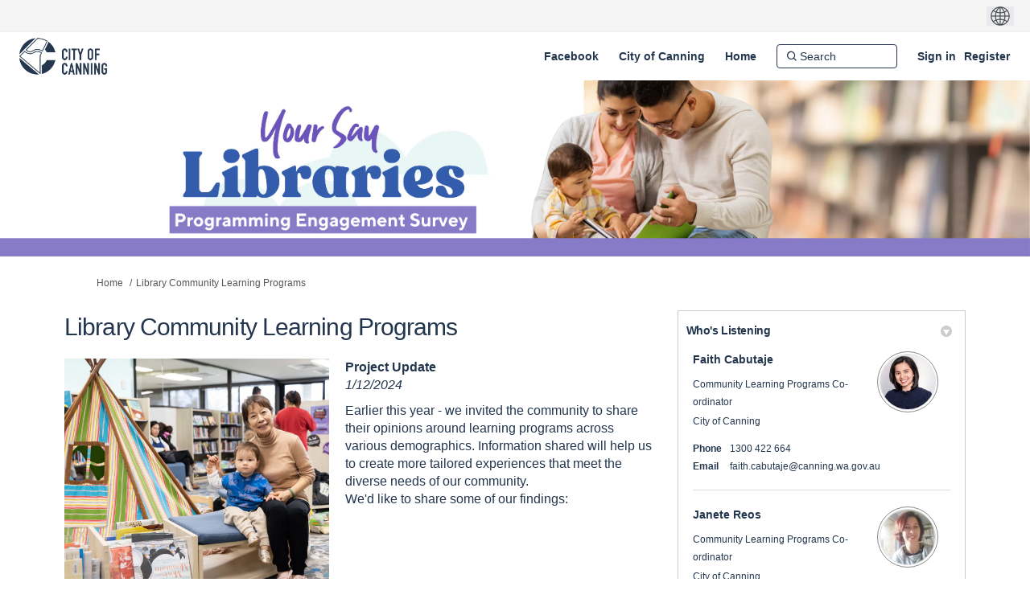

--- FILE ---
content_type: text/html; charset=utf-8
request_url: https://www.yoursaycanning.com.au/programmingsurvey
body_size: 12794
content:
<!DOCTYPE html>
<html lang='en' xml:lang='en'>
<head>
<meta content='IE=edge' http-equiv='X-UA-Compatible'>
<meta content='text/html; charset=utf-8' http-equiv='Content-type'>
<meta content='width=device-width' name='viewport'>
<link href='https://s3-ap-southeast-2.amazonaws.com/ehq-production-australia/759be4cae5e589f477087dc769f5b61cf334a95d/original/1751507137/4716184473a8b5b510463ba85a3afaa0_canning-favicon.png?1751507137' rel='icon' type='image/ico'>

<meta name="csrf-param" content="authenticity_token" />
<meta name="csrf-token" content="pPdPeFoMVmeZ8BU9IDY7iTEanJYSSHo6SMKtHmVes4zLChKd3GhTu5MkEj0w6sIZ4js3Lava3dmSSnm7ANlNiA==" />

<meta content='Project Update 1/12/2024 Earlier this year - we invited the community to share their opinions around learning programs across various demographics. Information shared will help us to create more tailored experiences that meet the diverse needs of our community. We&#39;d' name='description'>

<title>
Library Community Learning Programs
 | Your Say Canning
</title>

<span data-reporting-params='{&quot;authenticity_token&quot;:&quot;3KvsHBwBWkdzY791ZAcR98dxKazllrMBdqpZclzRzFyzVrH5mmVfm3m3uHV02+hnFFCCF1wEFOKsIo3XOVYyWA==&quot;,&quot;referrer&quot;:null,&quot;type&quot;:&quot;AwareVisit&quot;,&quot;logger&quot;:{&quot;page_id&quot;:&quot;88214&quot;,&quot;page_type&quot;:&quot;Project&quot;,&quot;item_type&quot;:&quot;project&quot;,&quot;item_id&quot;:&quot;&quot;,&quot;user_type&quot;:&quot;AnonymousUser&quot;,&quot;user_id&quot;:2105292843,&quot;visited_url&quot;:&quot;https://www.yoursaycanning.com.au/programmingsurvey&quot;,&quot;site_id&quot;:161}}' data-src='https://d569gmo85shlr.cloudfront.net/assets/analytics-a39e0c8e39dd35eedafc5121e3b8425c78f2e46b4832e1bf9fcc1b201b8119ac.js' id='ehq-analytics'></span>

<link rel="stylesheet" media="screen,print" href="https://d569gmo85shlr.cloudfront.net/assets/new_default/default-440995c751007ba2c1cb1071abd29395bad42c0feff0f20f5902e21ab114a30a.css" />
<link rel="stylesheet" media="screen" href="https://d569gmo85shlr.cloudfront.net/assets/froala_editor/froala_style-348b2d56811b09126581acf45f6a6c298ee7846478427945ed487a536b8d46d6.css" />
<link rel="stylesheet" media="screen" href="https://cdnjs.cloudflare.com/ajax/libs/font-awesome/6.7.2/css/all.min.css" />
<link rel="stylesheet" media="screen" href="https://d569gmo85shlr.cloudfront.net/assets/new_default/sign_up-de60135618170ec113fc959da8e1e393673a99b5c565ad19488fd80e3e5a40b5.css" />
<link rel="stylesheet" media="screen" href="https://d569gmo85shlr.cloudfront.net/assets/user-dropdown-bee99507fe7495c0f5ffe5de88a85b6e09f21963d220aa2a9c16926a7ba4dc5c.css" />
<link rel="stylesheet" media="screen" href="https://d569gmo85shlr.cloudfront.net/assets/user-profile/icon-3cbbfec04bf53e713bbca1798e26001c9a1cc255daf08ae388b133dd6f3b6e75.css" />
<link rel="stylesheet" media="screen" href="https://d569gmo85shlr.cloudfront.net/assets/user-profile/settings-711a6e534a3868976356e9496565f663dba12192c1fd7e597cfc2e9cd33957af.css" />
<link rel="stylesheet" media="screen" href="https://d569gmo85shlr.cloudfront.net/assets/new_cookie_consent-8fdf8278d291769a36eb5af4f7020b72a3d77ddaae2174ada55659de64110bb9.css" />
<!--[if IE]>
<link rel="stylesheet" media="screen,print" href="https://d569gmo85shlr.cloudfront.net/assets/new_default/iefix-07386916e5690c6766e857380d5ec028e3f0c6be997b2277e9badbd009e07f38.css" />
<link rel="stylesheet" media="screen,print" href="https://d569gmo85shlr.cloudfront.net/assets/border_radius_pie-32f298dfbe2eb24cc53e1ba5e6a543c3be7409a4a95e56054a5fafecead4aafa.css" />
<script>
  if(typeof String.prototype.trim !== 'function') {
   String.prototype.trim = function() {
    return this.replace(/^\s+|\s+$/g, '');
    }
  }
</script>
<![endif]-->
<!--[if IE 6]>
<link href='/assets/ie6.css' rel='stylesheet'>
<![endif]-->
<meta content='Your Say Canning' property='og:site_name'>
<meta content='Library Community Learning Programs' property='og:title'>
<meta content='https://ehq-production-australia.imgix.net/dce7caa3cc609f5beda3380e6f6c26fe7ffaad64/original/1705884853/54561470937a9247569a40bb4d5fabf6_Untitled_design_%283%29.png?auto=compress%2Cformat&amp;w=1080' property='og:image'>
<meta content='100' property='og:image:width'>
<meta content='100' property='og:image:height'>
<meta content='Website' property='og:type'>
<meta content='https://www.yoursaycanning.com.au/programmingsurvey' property='og:url'>
<meta content='Project Update 1/12/2024 Earlier this year - we invited the community to share their opinions around learning programs across various demographics. Information shared will help us to create more tailored experiences that meet the diverse needs of our community. We&#39;d' property='og:description'>

<span data-client-side='true' data-demo='false' data-ehq-analytics-toggle-status='true' data-ga-setting-latest-old-tracking-id='G-93EXG27Q34' data-ga-setting-latest-tracking-id='G-R71DRH1YGZ' data-ga-setting-old-tracking-id='UA-2679674-9' data-ga-setting-tracking-id='UA-2679674-17' data-google-analytics-account='G-KM9TMP5L13' data-google-analytics-account-present='true' data-new-cookie-consent-manager='true' data-property-name='ehq_public' data-traffic-tracking-enabled='true' id='google-analytics-data'></span>
<!-- / GA_SETTING["public"] returns a hash. When hash is used inside data attribute in HAML, it'll iterate through all the keys and prefixs the keys with "ga_settings" -->
<!-- / GA_SETTING["public"] has "old_tracking_id", "tracking_id" keys -->

<!-- Hack to get rid of quotes, can figure out alternatives later -->
<link href='' rel='stylesheet' type='text/css'>
<link href='https://d569gmo85shlr.cloudfront.net/32029/theme/project/538894ee959c7fe5068019271b78022f.css' rel='stylesheet' type='text/css'>


</head>
<body class='projects show ehq-projectsshow ehq-161 body-footer-padding' data-page-id='88214' data-page-type='projects.show' data-region='AUSTRALIA' data-site-id='161' data-theme-color='#23364e' data-user-id='2105292843' data-user-type='AnonymousUser' style=''>

<!-- / Transform image with imgix in production -->
<div class='fade modal user-profile-modal' data-backdrop='static' data-keyboard='false' data-logo-alt='Your Say Canning' data-logo-url='https://ehq-production-australia.imgix.net/76f6e828f03d7854eab9dfa504f72c6fd0f04643/original/1649649066/b2d119467c15a47e0a52abf0e5272356_New-City-of-Canning-stacked-Logo.png?auto=compress%2Cformat&amp;h=50&amp;max-w=300' data-script='/UserProfile.9161dc40d8bdc29d0961.bundle.js' data-spinner-alt='Loading' data-spinner-path='https://d569gmo85shlr.cloudfront.net/assets/ajax-loader-3470ff65e4074cbdc797a069b5ee6a5a7196fe558f31ea826cca4a699137b40c.gif' id='UserProfileModal' role='region' tabindex='-1'>
<div class='modal-dialog' role='document'>
<div class='modal-content'>
<div class='clearfix edit-profile modal-header'>
<button aria-label='Close' class='pull-right close' data-dismiss='modal' type='button'>
<span aria-hidden>
&times;
</span>
</button>
</div>
<div class='modal-body user-profile-modal' id='UserProfileEntry'></div>
</div>
</div>
</div>

<span data-is-development='false' data-is-production='true' id='env-data'></span>
<div id='accessibility-menu'>
<div class='access-menu' role='navigation'>
<button accessKey='0' aria-expanded='false' class='access-menu-visibility'>
Skip To
</button>
<div class='access-menu-container'>
<ul class='access-menu__headings'>
<li>
<a class='heading--item' href='#start-of-content' tabIndex='0'>
Skip to main content
</a>
</li>
<li><a title="Jump to navigation" target="_self" class="offscreen_jump_link heading--item" href="#mnav">Jump to navigation</a></li>
<li><a title="Skip to tools" target="_self" class="offscreen_jump_link heading--item" href="#tool_tab">Skip to tools</a></li>
<li><a title="Skip to additional project info" target="_self" class="offscreen_jump_link heading--item" href="#widgets">Skip to additional project info</a></li>

<li>
<a class='heading--item' href='#search-query' tabIndex='0'>
Search
</a>
</li>
</ul>
</div>
</div>

</div>
<link rel="stylesheet" media="screen" href="https://d569gmo85shlr.cloudfront.net/assets/new_default/ehq-integrations-8f11016b4f9e8f1d1981fa7e382a45721509cb4e5c6d611aa7a597f97da6b121.css" />
<div class='ehq-integrations-section'>
<div id='google-translate-element' style='margin-left: auto'>
<img alt='Globe' src='https://d569gmo85shlr.cloudfront.net/assets/globe-b582310c7d578a39bfd27ff35d8c98d9aa70018716d749ce34190d54659a47cb.png'>
</div>
<script>
  function startGoogleTranslation () {
    new google.translate.TranslateElement(
    {
      pageLanguage: "en",
      includedLanguages: ""
    },
    "google-translate-element"
    )
  }
</script>

</div>

<div id="ie6_unsupported_wrapper" aria-hidden="true">
  <div id="ie6_unsupported">
    <p style="text-align:center">IE10 and below are not supported.</p>
    <div class="compatible_browsers">
      <a class="chrome" href="https://www.google.com/chrome " title="Google Chrome">Google Chrome</a>
      <a class="firefox" href="http://www.mozilla.org/en-US/firefox/new/" title="Mozilla Firefox">Mozilla Firefox</a>
    </div>
    <p style="position:relative; top:-30px;text-align:center">Contact us for any help on browser support</p>
  </div>
</div>

<!-- This file is a placeholder for themes to override, if it requires including of any theme specific markup outside global container -->



<div class='global-container' id='global-container'>
<!-- / the above id is used for initializing readspeaker. Class is used for styling. -->
<div aria-label='header' class='header-container' role='banner'>
<div id='header'></div>
<link rel="stylesheet" media="screen" href="https://cdn.jsdelivr.net/npm/metismenujs@1.2.0/dist/metismenujs.min.css" />
<script src="https://cdn.jsdelivr.net/npm/metismenujs@1.2.0/dist/metismenujs.min.js"></script>
<link rel="stylesheet" media="screen" href="https://cdn.jsdelivr.net/npm/boxicons@2.0.5/css/boxicons.min.css" />
<link rel="stylesheet" media="screen" href="https://d569gmo85shlr.cloudfront.net/assets/new_default/participant-header-and-footer-styles-04253cbd51580c7fcc12f0029ecd6fb30b45292a595f9676a4ed7babd1939d1f.css" />
<script src="https://d2k6vqqw1sr4q.cloudfront.net/webpack/participant_header_section-1765278444073.bundle.js"></script>
<div class='banner-wrap'>
<div class='row'>
<div class='col-lg-12 display-banner'>
<img alt="" class="img-responsive" src="https://ehq-production-australia.imgix.net/768c04601d47e1de4aa443a0abee17c451b4e6db/original/1709714519/4c09835f1c68344a1e42d48e09ae940e_Early_Years_Program_Engagement_Survey_%28For_Families_with_Children_aged_0-5%29.png?auto=compress%2Cformat" />
</div>
</div>
</div>
<div class='container breadcrumb'>
<div class='crumb col-lg-9 col-sm-7 clearfix'>
<nav aria-label='breadcrumb'>
<p class='sr-only' id='breadcrumblabel'>You are here:</p>
<ul>
<li><a href="/" aria-current=&quot;page&quot; >Home</a></li><li>Library Community Learning Programs</li>
</ul>
</nav>
</div>

<link rel="stylesheet" media="screen" href="https://d569gmo85shlr.cloudfront.net/assets/user-dropdown-bee99507fe7495c0f5ffe5de88a85b6e09f21963d220aa2a9c16926a7ba4dc5c.css" />
<link rel="stylesheet" media="screen" href="https://d569gmo85shlr.cloudfront.net/assets/user-profile/icon-3cbbfec04bf53e713bbca1798e26001c9a1cc255daf08ae388b133dd6f3b6e75.css" />
<link rel="stylesheet" media="screen" href="https://d569gmo85shlr.cloudfront.net/assets/user-profile/settings-711a6e534a3868976356e9496565f663dba12192c1fd7e597cfc2e9cd33957af.css" />
</div>

</div>
<div class='container main-container' id='start-of-content' role='main'>
<noscript class='noscript-survey'>
<p>Some content on this page may not display correctly. Please enable JavaScript in your browser&#39;s settings and refresh the page.</p>
</noscript>

<div class='clearfix'></div>
<div id='yield'>
<div id='fb-root'></div>
<!-- show an alert message for disabled contribution in draft project sharing mode. -->
<div class='row faux'>
<div class='col-lg-8 project_details'>
<div class='fr-view' id='project_description_text'>
<h1>Library Community Learning Programs</h1>
<div class='clearfix'></div>
<div class='clearfix'></div>
<div class='faux row textwrap_left'>
<img class="pull-left" id="project-image-in-project-description" src="https://ehq-production-australia.imgix.net/dce7caa3cc609f5beda3380e6f6c26fe7ffaad64/original/1705884853/54561470937a9247569a40bb4d5fabf6_Untitled_design_%283%29.png?auto=compress%2Cformat&amp;w=1080" />
<div class="description parent-description"><div class="truncated-description"><div dir="auto"><strong><span style="font-size: 16px;">Project Update</span></strong></div><p><em><span style="font-size: 16px;">1/12/2024</span></em></p><div dir="auto"><span style="font-size: 16px;">Earlier this year - we invited the community to share their opinions around learning programs across various demographics. Information shared will help us to create more tailored experiences that meet the diverse needs of our community. </span></div><p><span style="font-size: 16px;">We&#39;d like to share some of our findings:</span></p><p><img src="https://s3-ap-southeast-2.amazonaws.com/ehq-production-australia/1a71bd6682682522aa5e492f891ffc57aadecea5/original/1733126588/58fca178f3c3701d467ede7208521857_1.jpg?1733126588" style="width: 631px;" class="fr-fic fr-dib"></p><p><img src="https://s3-ap-southeast-2.amazonaws.com/ehq-production-australia/769c2f225f453a11d132f2c3cbc7d685e4a11357/original/1733126596/7681c7248969ddb610e284dbe051cf0a_2.jpg?1733126596" style="width: 622px;" class="fr-fic fr-dib"></p><p><img src="https://s3-ap-southeast-2.amazonaws.com/ehq-production-australia/b8bdfbb6f13e464db94c09b87f42cb2fc9e6d352/original/1733126620/a0744f7bd6cac962d6c02ea0ae14128c_3.jpg?1733126620" style="width: 617px;" class="fr-fic fr-dib"></p><p><img src="https://s3-ap-southeast-2.amazonaws.com/ehq-production-australia/d5e777399f11669f5724917eac36867130d0a009/original/1733126857/e58317f90b8074a129699bb32a72d454_4.jpg?1733126857" style="width: 614px;" class="fr-fic fr-dib"></p><p><br></p><p><strong>The survey is now closed - 31 July 2024.</strong></p><p>We appreciate everyone who took the time to share their thoughts and feedback with us. Your feedback is invaluable in helping us shape future programs, events, and activities for our community. Whether you&rsquo;re a regular visitor or haven&rsquo;t stopped by in a while, your voice matters!</p><p>Your input will help us make our libraries and learning hubs even better places for everyone.</p><p>We look forward to continuing to engage with you!</p><p>Thank you once again for your contribution!.</p><p><br></p><p><strong><span style="font-size: 18px;">What&rsquo;s being shaped?</span></strong></p><p><strong>We&#39;re reaching out to hear from everyone, whether you&#39;re a regular library user or haven&#39;t visited in a while. We value your input as we strive to create engaging programs, events, and activities.</strong></p><p>Families with young children, energetic young people, knowledge-seeking adults, and experienced seniors &ndash; your thoughts are crucial! Participate in a series of surveys over the next few months and share your preferences for events and activities.</p><p>Let us know when and where you&#39;d like them to take place, considering locations:</p><ul><li>Libraries (Riverton Library, Cannington Library, Willetton Library)</li><li>Learning Hubs (Hillview Intercultural Community Centre, Canning River Eco Education Centre)</li></ul><p><br></p><p><strong><span style="font-size: 18px;">Backstory</span></strong></p><p>Canning Libraries offer a large range of exciting programs, activities and events for all ages.</p><p>Catering for v<span style="font-family: Arial,Helvetica,sans-serif;">arious needs of our community across multiple demographics including adults, seniors, children and youth. We seek to cr</span>eate lifelong learning opportunities for all and empower the community to reach its full potential.</p><p><br></p><p><strong><span style="font-size: 18px;">Get Involved</span></strong></p><p>Your opinions will shape our community programs. Join us in creating a tailored experience that meets the diverse needs of our community. Get ready to share your thoughts, and let&#39;s build something extraordinary together!</p><p><u>Please see below to complete the surveys</u> &ndash; together, we&#39;ll learn from each other.</p><p><em>By completing this short survey, you have the chance to <strong>WIN</strong> 1 of 5 $100 Westfield Carousel vouchers!</em></p><p style='margin:0cm;font-size:15px;font-family:"Calibri",sans-serif;'><br></p><p><span class="jsx-3993081106"><strong><span style="font-size: 18px;">What are the next steps?</span></strong></span></p><p><span class="jsx-3993081106"><span style="font-size: 14px;">Want to know what is already happening in our Libraries and Learning Hubs? </span></span></p><p><span class="jsx-3993081106"><span style="font-size: 14px;">Check out &quot;<span class="jsx-3993081106">Canning Libraries - Whats on&quot; in the important links section.</span></span><strong><span style="font-size: 14px;"><span class="jsx-3993081106"><em> </em></span></span></strong></span></p></div><div class="full-description hide"><div dir="auto"><strong><span style="font-size: 16px;">Project Update</span></strong></div><p><em><span style="font-size: 16px;">1/12/2024</span></em></p><div dir="auto"><span style="font-size: 16px;">Earlier this year - we invited the community to share their opinions around learning programs across various demographics. Information shared will help us to create more tailored experiences that meet the diverse needs of our community. </span></div><p><span style="font-size: 16px;">We&#39;d like to share some of our findings:</span></p><p><img src="https://s3-ap-southeast-2.amazonaws.com/ehq-production-australia/1a71bd6682682522aa5e492f891ffc57aadecea5/original/1733126588/58fca178f3c3701d467ede7208521857_1.jpg?1733126588" style="width: 631px;" class="fr-fic fr-dib"></p><p><img src="https://s3-ap-southeast-2.amazonaws.com/ehq-production-australia/769c2f225f453a11d132f2c3cbc7d685e4a11357/original/1733126596/7681c7248969ddb610e284dbe051cf0a_2.jpg?1733126596" style="width: 622px;" class="fr-fic fr-dib"></p><p><img src="https://s3-ap-southeast-2.amazonaws.com/ehq-production-australia/b8bdfbb6f13e464db94c09b87f42cb2fc9e6d352/original/1733126620/a0744f7bd6cac962d6c02ea0ae14128c_3.jpg?1733126620" style="width: 617px;" class="fr-fic fr-dib"></p><p><img src="https://s3-ap-southeast-2.amazonaws.com/ehq-production-australia/d5e777399f11669f5724917eac36867130d0a009/original/1733126857/e58317f90b8074a129699bb32a72d454_4.jpg?1733126857" style="width: 614px;" class="fr-fic fr-dib"></p><p><br></p><p><strong>The survey is now closed - 31 July 2024.</strong></p><p>We appreciate everyone who took the time to share their thoughts and feedback with us. Your feedback is invaluable in helping us shape future programs, events, and activities for our community. Whether you&rsquo;re a regular visitor or haven&rsquo;t stopped by in a while, your voice matters!</p><p>Your input will help us make our libraries and learning hubs even better places for everyone.</p><p>We look forward to continuing to engage with you!</p><p>Thank you once again for your contribution!.</p><p><br></p><p><strong><span style="font-size: 18px;">What&rsquo;s being shaped?</span></strong></p><p><strong>We&#39;re reaching out to hear from everyone, whether you&#39;re a regular library user or haven&#39;t visited in a while. We value your input as we strive to create engaging programs, events, and activities.</strong></p><p>Families with young children, energetic young people, knowledge-seeking adults, and experienced seniors &ndash; your thoughts are crucial! Participate in a series of surveys over the next few months and share your preferences for events and activities.</p><p>Let us know when and where you&#39;d like them to take place, considering locations:</p><ul><li>Libraries (Riverton Library, Cannington Library, Willetton Library)</li><li>Learning Hubs (Hillview Intercultural Community Centre, Canning River Eco Education Centre)</li></ul><p><br></p><p><strong><span style="font-size: 18px;">Backstory</span></strong></p><p>Canning Libraries offer a large range of exciting programs, activities and events for all ages.</p><p>Catering for v<span style="font-family: Arial,Helvetica,sans-serif;">arious needs of our community across multiple demographics including adults, seniors, children and youth. We seek to cr</span>eate lifelong learning opportunities for all and empower the community to reach its full potential.</p><p><br></p><p><strong><span style="font-size: 18px;">Get Involved</span></strong></p><p>Your opinions will shape our community programs. Join us in creating a tailored experience that meets the diverse needs of our community. Get ready to share your thoughts, and let&#39;s build something extraordinary together!</p><p><u>Please see below to complete the surveys</u> &ndash; together, we&#39;ll learn from each other.</p><p><em>By completing this short survey, you have the chance to <strong>WIN</strong> 1 of 5 $100 Westfield Carousel vouchers!</em></p><p style='margin:0cm;font-size:15px;font-family:"Calibri",sans-serif;'><br></p><p><span class="jsx-3993081106"><strong><span style="font-size: 18px;">What are the next steps?</span></strong></span></p><p><span class="jsx-3993081106"><span style="font-size: 14px;">Want to know what is already happening in our Libraries and Learning Hubs? </span></span></p><p><span class="jsx-3993081106"><span style="font-size: 14px;">Check out &quot;<span class="jsx-3993081106">Canning Libraries - Whats on&quot; in the important links section.</span></span><strong><span style="font-size: 14px;"><span class="jsx-3993081106"><em> </em></span></span></strong></span></p></div></div>
</div>

</div>
<div class='clearfix'></div>
<div class='home-tools' id='tool_tab'>
<ul class='nav nav-tabs tool-tabs ehqthemed'>
<li class="active" style="max-width:99%"><a style="max-width:125px;width:125px" href="/programmingsurvey?tool=survey_tool#tool_tab">Survey</a></li>
</ul>

<div class='pinned-tabs-content' role='tabpanel'>
<div class='survey-tool col-lg-12'>
<div class='alert alert-info hide' id='survey-flash-msg'></div>
<ul class='unstyled'>
<li class='shared-content-block'>
<div class='archived_message survey_archival_message'>
CLOSED: This survey has concluded.
</div>
<div class='row divide-bottom'>
<div class='col-12'>
<h2 class='title'>
<a aria-label="Early Years Program Engagement Survey (For Families with Children aged 0-5) " href="/programmingsurvey/surveys/earlyyears">Early Years Program Engagement Survey (For Families with Children aged 0-5) </a>
</h2>
</div>
</div>
<div class='tool-content fr-view' data-continue-text='Continue reading...'>
<p><strong><span style="font-size: 16px;">Hello wonderful parents and caregivers of little ones aged 0-5!</span></strong></p><p>We're on a mission to create a library experience that's perfect for your tiny tots, and we'd love to hear from you.&nbsp;</p><p>What's your take on libraries for the littlest members of our community? Share with us what you and your children would enjoy at the library?&nbsp;</p><p>Storytime sessions, sensory play, or something else? Please complete our surveys and help us craft a library program that caters to your family's needs.&nbsp;</p><p>Your feedback is the secret ingredient, and we can't wait to make magic happen together!&nbsp;</p><p><em>By completing this short survey, you have the chance to <strong>WIN</strong> 1 of 5 $100 Westfield Carousel vouchers!</em></p>
</div>
<!-- commenting this out till, till we figure out to handle this, since not all projects want to show the no of responses to a survey. -->
<!-- .response-info.pull-right.meta -->
<!-- %i.icon-thumbs-up -->
<!-- %span= I18n.t("projects.surveytool.response_info_text", {responses_count: survey_tool.responses.count}) -->
</li>
<li class='shared-content-block'>
<div class='archived_message survey_archival_message'>
CLOSED: This survey has concluded.
</div>
<div class='row divide-bottom'>
<div class='col-12'>
<h2 class='title'>
<a aria-label="School Holiday Program Engagement Survey (for Families with Children aged 6-12) " href="/programmingsurvey/surveys/schoolholidays">School Holiday Program Engagement Survey (for Families with Children aged 6-12) </a>
</h2>
</div>
</div>
<div class='tool-content fr-view' data-continue-text='Continue reading...'>
<p><strong>Hey there, awesome parents and children gearing up for the school holidays!</strong></p><p>We're all about making this break fun for your family, and we want your input. What are your thoughts on our school holiday programming? Love it, not so much, or somewhere in between? Your thoughts are the key!</p><p>Tell us what kind of activities and events would make the school holidays memorable for your family. Is it themed workshops, movie marathons, or interactive sessions that get your thumbs up?</p><p>We're also keen to know if there's anything not hitting the sweet spot. What would take our school holiday sessions from "okay" to "absolutely fantastic"?</p><p>And here's the big one – how can we improve your holiday needs?&nbsp;</p><p>Need more diverse programs, extra help for parents, or just a super fun hangout spot?&nbsp;</p><p>Your insights are like treasure to us! Jump into our surveys and help us create some holiday magic together!&nbsp;</p><p><em>By completing this short survey, you have the chance to <strong>WIN</strong> 1 of 5 $100 Westfield Carousel vouchers!</em></p>
</div>
<!-- commenting this out till, till we figure out to handle this, since not all projects want to show the no of responses to a survey. -->
<!-- .response-info.pull-right.meta -->
<!-- %i.icon-thumbs-up -->
<!-- %span= I18n.t("projects.surveytool.response_info_text", {responses_count: survey_tool.responses.count}) -->
</li>
<li class='shared-content-block'>
<div class='archived_message survey_archival_message'>
CLOSED: This survey has concluded.
</div>
<div class='row divide-bottom'>
<div class='col-12'>
<h2 class='title'>
<a aria-label="Youth Programming and Engagement Survey (For Ages 13-17) " href="/programmingsurvey/surveys/youth">Youth Programming and Engagement Survey (For Ages 13-17) </a>
</h2>
</div>
</div>
<div class='tool-content fr-view' data-continue-text='Continue reading...'>
<p><strong>Hey Teens! What's your take on libraries? &nbsp;</strong></p><p>We want to know! What activities would you like to see at our libraries? Gaming nights, study sessions, DIY workshops, or something different?&nbsp;</p><p>And, how can we support you better? Need more resources, study help, or a space to chill with your mates? Your feedback is like gold to us!</p><p>Fill out our surveys and let us make YOUR library the coolest place to be for teens like you. Your voice matters.</p><p><em>By completing this short survey, you have the chance to <strong>WIN</strong> 1 of 5 $100 Westfield Carousel vouchers!</em></p>
</div>
<!-- commenting this out till, till we figure out to handle this, since not all projects want to show the no of responses to a survey. -->
<!-- .response-info.pull-right.meta -->
<!-- %i.icon-thumbs-up -->
<!-- %span= I18n.t("projects.surveytool.response_info_text", {responses_count: survey_tool.responses.count}) -->
</li>
<li class='shared-content-block'>
<div class='archived_message survey_archival_message'>
CLOSED: This survey has concluded.
</div>
<div class='row divide-bottom'>
<div class='col-12'>
<h2 class='title'>
<a aria-label="Adults and Seniors Program Engagement Survey " href="/programmingsurvey/surveys/adults">Adults and Seniors Program Engagement Survey </a>
</h2>
</div>
</div>
<div class='tool-content fr-view' data-continue-text='Continue reading...'>
<p><strong>Greetings to our adult and senior community members!</strong></p><p>We're on a mission to tailor our programming to suit your interests and preferences. Your input is crucial!</p><p>Whether you frequent the library or it's been a while, we want to hear from you.</p><p>Tell us what you enjoy about our current offerings, what you'd like to see more of and what you would like to improve.</p><p>Join us in our survey to help shape a community library that's even more enjoyable and enriching place for all!&nbsp;</p><p>Your feedback is essential in making our library a welcoming space for everyone.</p><p><em>By completing this short survey, you have the chance to <strong>WIN</strong> 1 of 5 $100 Westfield Carousel vouchers!</em></p>
</div>
<!-- commenting this out till, till we figure out to handle this, since not all projects want to show the no of responses to a survey. -->
<!-- .response-info.pull-right.meta -->
<!-- %i.icon-thumbs-up -->
<!-- %span= I18n.t("projects.surveytool.response_info_text", {responses_count: survey_tool.responses.count}) -->
</li>
</ul>
</div>

<div class='clearfix'></div>
</div>
</div>
<div class='project__publish-date'>
<i>
Page last updated: 02 Dec 2024, 04:08 PM
</i>
</div>
</div>
<div class='col-lg-4 project_widgets' id='widgets' role='complementary'>
<div class='widget-wrap widget_project_team'>
<div class='widget-inner widget-with-title'>
<h2 aria-controls='ProjectTeamWidget_415038' aria-expanded='true' class='ehqthemed widget-header' data-target='#ProjectTeamWidget_415038' data-toggle='collapse' id='tab415038' role='button' tabindex='0'>
Who&#39;s Listening
<span aria-hidden='true' class='widget-header-arrow' data-state='open'></span>
</h2>
<div class='collapse fr-view in widget-content' id='ProjectTeamWidget_415038'>
<ul class='widget-list-user unstyled'>
<li>
<div class='row project-team-member'>
<div class='col-9 member-info'>
<div class='member-name'>
<strong>
<a href="https://www.yoursaycanning.com.au/programmingsurvey/widgets/415038/team_members">Faith Cabutaje</a>
</strong>
<div class='clearfix'></div>
</div>
<p class='member-designation'>Community Learning Programs Co-ordinator</p>
<p>City of Canning</p>
</div>
<div class='col-3'>
<div class='project-team-member-image'>
<div class='member-image'>
<img alt="Team member, Faith Cabutaje" src="https://ehq-production-australia.imgix.net/f1e921fd597442a43acb434391c9a21a32962a4a/original/1705975850/76729c219464edc7dbf7f12bc2005fab_PP.PNG?auto=compress%2Cformat" />
</div>
</div>
</div>
</div>
<div class='row project-team-member'>
<div class='member-info'>
<table class='team-info' role='presentation'>
<tr>
<td class='labels'>
Phone
</td>
<td class='member-phone'>1300 422 664</td>
</tr>
<tr>
<td class='labels'>
Email
</td>
<td class='member-email'>
<a href='mailto:faith.cabutaje@canning.wa.gov.au'>
faith.cabutaje@canning.wa.gov.au
</a>
</td>
</tr>
</table>
</div>
</div>
</li>
<li>
<div class='row project-team-member'>
<div class='col-9 member-info'>
<div class='member-name'>
<strong>
<a href="https://www.yoursaycanning.com.au/programmingsurvey/widgets/415038/team_members">Janete Reos</a>
</strong>
<div class='clearfix'></div>
</div>
<p class='member-designation'>Community Learning Programs Co-ordinator</p>
<p>City of Canning</p>
</div>
<div class='col-3'>
<div class='project-team-member-image'>
<div class='member-image'>
<img alt="Team member, Janete Reos" src="https://ehq-production-australia.imgix.net/5407da5ccdc1acb8ad707dbb01ca44e9d921d4f4/original/1708393123/60ae753c212a188a5f118fd6e38433ee_Image_-_Janete.jpg?auto=compress%2Cformat" />
</div>
</div>
</div>
</div>
<div class='row project-team-member'>
<div class='member-info'>
<table class='team-info' role='presentation'>
<tr>
<td class='labels'>
Phone
</td>
<td class='member-phone'>1300 422 664</td>
</tr>
<tr>
<td class='labels'>
Email
</td>
<td class='member-email'>
<a href='mailto:janete.reos@canning.wa.gov.au'>
janete.reos@canning.wa.gov.au
</a>
</td>
</tr>
</table>
</div>
</div>
</li>
<li>
<div class='row project-team-member'>
<div class='col-9 member-info'>
<div class='member-name'>
<strong>
<a href="https://www.yoursaycanning.com.au/programmingsurvey/widgets/415038/team_members">Rosemine Mutamuliza</a>
</strong>
<div class='clearfix'></div>
</div>
<p class='member-designation'>Community Learning Programs Coordinator</p>
<p>City of Canning</p>
</div>
<div class='col-3'>
<div class='project-team-member-image'>
<div class='member-image'>
<img alt="Team member, Rosemine Mutamuliza" src="https://ehq-production-australia.imgix.net/ebc6ce1a731626815753bd42803d557687769b5a/original/1707791511/efab26cd598287b8ac02d6ab7629a712_Rosemine_Mug_shot_1.jpg?auto=compress%2Cformat" />
</div>
</div>
</div>
</div>
<div class='row project-team-member'>
<div class='member-info'>
<table class='team-info' role='presentation'>
<tr>
<td class='labels'>
Phone
</td>
<td class='member-phone'>1300 422 664</td>
</tr>
<tr>
<td class='labels'>
Email
</td>
<td class='member-email'>
<a href='mailto:rosemine.mutamuliza@canning.wa.gov.au'>
rosemine.mutamuliza@canning.wa.gov.au
</a>
</td>
</tr>
</table>
</div>
</div>
</li>
<li>
<div class='row project-team-member'>
<div class='col-9 member-info'>
<div class='member-name'>
<strong>
<a href="https://www.yoursaycanning.com.au/programmingsurvey/widgets/415038/team_members">Catherine Vinh</a>
</strong>
<div class='clearfix'></div>
</div>
<p class='member-designation'>A/Programming &amp; Operations Lead - Community Learning</p>
<p>City of Canning</p>
</div>
<div class='col-3'>
<div class='project-team-member-image'>
<div class='member-image'>
<img alt="Team member, Catherine Vinh" src="https://ehq-production-australia.imgix.net/2d2cb7322cb1f585d2afe62dc98c3edf484a3515/original/1706519878/a62727863a3ac108fd98a7d54bc8f5f9_CV_small_image.jpg?auto=compress%2Cformat" />
</div>
</div>
</div>
</div>
<div class='row project-team-member'>
<div class='member-info'>
<table class='team-info' role='presentation'>
<tr>
<td class='labels'>
Phone
</td>
<td class='member-phone'>1300 422 664</td>
</tr>
<tr>
<td class='labels'>
Email
</td>
<td class='member-email'>
<a href='mailto:catherine.vinh@canning.wa.gov.au'>
catherine.vinh@canning.wa.gov.au
</a>
</td>
</tr>
</table>
</div>
</div>
</li>
</ul>
<!--[if IE]>
<![endif]-->

</div>
</div>
</div>
<div class='widget-wrap widget_key_date'>
<div class='widget-inner widget-with-title'>
<h2 aria-controls='KeyDateWidget_415043' aria-expanded='true' class='ehqthemed widget-header' data-target='#KeyDateWidget_415043' data-toggle='collapse' id='tab415043' role='button' tabindex='0'>
Key Dates
<span aria-hidden='true' class='widget-header-arrow' data-state='open'></span>
</h2>
<div class='collapse fr-view in widget-content' id='KeyDateWidget_415043'>
<!-- fetch with display option takes care of both scoping and display_options -->
<!-- toggle added for v2 and v5 -->
<ul class='widget-list unstyled'>
<li>
<div class='key-date-title' data-keydate='166045' id='keydates_166045'>
<a target="_blank" href="https://www.yoursaycanning.com.au/programmingsurvey/widgets/415043/key_dates#166045">Survey closes soon.</a>
</div>
<div class='key-date-date'>
<span>31 July 2024</span>
</div>
</li>
<li>
<div class='key-date-title' data-keydate='162754' id='keydates_162754'>
<a target="_blank" href="https://www.yoursaycanning.com.au/programmingsurvey/widgets/415043/key_dates#162754">Global Streets Festival 2024</a>
</div>
<div class='key-date-date'>
<span>20 April 2024</span>
</div>
</li>
<li>
<div class='key-date-title' data-keydate='162717' id='keydates_162717'>
<a target="_blank" href="https://www.yoursaycanning.com.au/programmingsurvey/widgets/415043/key_dates#162717">See us at the Canning Job Expo 2024</a>
</div>
<div class='key-date-date'>
<span>09 March 2024</span>
</div>
</li>
<li>
<div class='key-date-title' data-keydate='162512' id='keydates_162512'>
<a target="_blank" href="https://www.yoursaycanning.com.au/programmingsurvey/widgets/415043/key_dates#162512">Chat with us at Youth Fest, Lynwood</a>
</div>
<div class='key-date-date'>
<span>13 April 2024</span>
</div>
</li>
<li>
<div class='key-date-title' data-keydate='162511' id='keydates_162511'>
<a target="_blank" href="https://www.yoursaycanning.com.au/programmingsurvey/widgets/415043/key_dates#162511">Launch of the Survey aimed at School aged children</a>
</div>
<div class='key-date-date'>
<span>February 2024</span>
</div>
</li>
<li>
<div class='key-date-title' data-keydate='162141' id='keydates_162141'>
<a target="_blank" href="https://www.yoursaycanning.com.au/programmingsurvey/widgets/415043/key_dates#162141">Launch of the Survey aimed at Adults and Seniors</a>
</div>
<div class='key-date-date'>
<span>February 2024</span>
</div>
</li>
<li>
<div class='key-date-title' data-keydate='162140' id='keydates_162140'>
<a target="_blank" href="https://www.yoursaycanning.com.au/programmingsurvey/widgets/415043/key_dates#162140">Chat with us at Mid Week Eats</a>
</div>
<div class='key-date-date'>
<span>08 February 2024</span>
</div>
</li>
<li>
<div class='key-date-title' data-keydate='162139' id='keydates_162139'>
<a target="_blank" href="https://www.yoursaycanning.com.au/programmingsurvey/widgets/415043/key_dates#162139">Chat with us at Fun in the Afternoon</a>
</div>
<div class='key-date-date'>
<span>15 March 2024</span>
</div>
</li>
<li>
<div class='key-date-title' data-keydate='162130' id='keydates_162130'>
<a target="_blank" href="https://www.yoursaycanning.com.au/programmingsurvey/widgets/415043/key_dates#162130">Chat with us at Walk Talk Play, Bentley</a>
</div>
<div class='key-date-date'>
<span>06 February 2024</span>
</div>
</li>
<li>
<div class='key-date-title' data-keydate='162128' id='keydates_162128'>
<a target="_blank" href="https://www.yoursaycanning.com.au/programmingsurvey/widgets/415043/key_dates#162128">Chat with us at Rhymes by the River</a>
</div>
<div class='key-date-date'>
<span>24 January 2024</span>
</div>
</li>
</ul>
<div class='more-link-block'><a aria-label="More Key Dates" href="https://www.yoursaycanning.com.au/programmingsurvey/widgets/415043/key_dates">more..</a></div>

</div>
</div>
</div>
<div class='widget-wrap widget_key_link'>
<div class='widget-inner widget-with-title'>
<h2 aria-controls='KeyLinkWidget_415044' aria-expanded='true' class='ehqthemed widget-header' data-target='#KeyLinkWidget_415044' data-toggle='collapse' id='tab415044' role='button' tabindex='0'>
Important Links
<span aria-hidden='true' class='widget-header-arrow' data-state='open'></span>
</h2>
<div class='collapse fr-view in widget-content' id='KeyLinkWidget_415044'>
<ul class='widget-list'>
<li class='keylinks'>
<a href="https://www.canning.wa.gov.au/places-and-events/places-to-learn/canning-libraries/what-s-on">Canning Libraries - Whats on</a>
</li>
<li class='keylinks'>
<a href="https://www.canning.wa.gov.au/our-community/community-services/youth-services">Canning Youth Services</a>
</li>
<li class='keylinks'>
<a href="https://www.canning.wa.gov.au/about-us/our-future/learning-city-strategy-2020-2024">Learning City Strategy 2020-2024</a>
</li>
<li class='keylinks'>
<em class='icon-external-link-sign key-link-icon'></em>
<a target="new" href="https://www.canning.wa.gov.au/places-and-events/places-to-learn/canning-libraries/library-kids">Library Kids Website
</a></li>
</ul>

</div>
</div>
</div>
<div class='widget-wrap widget_document_library'>
<div class='widget-inner widget-with-title'>
<h2 aria-controls='DocumentLibraryWidget_430271' aria-expanded='true' class='ehqthemed widget-header' data-target='#DocumentLibraryWidget_430271' data-toggle='collapse' id='tab430271' role='button' tabindex='0'>
Documents
<span aria-hidden='true' class='widget-header-arrow' data-state='open'></span>
</h2>
<div class='collapse fr-view in widget-content' id='DocumentLibraryWidget_430271'>
<ul class='widget-list accordion-group'>
<li class='documents_in_folder'>
<img style="margin-right: 5px;" alt="document icon" src="https://d569gmo85shlr.cloudfront.net/assets/Generic-2623a85a9192d4518340e98726b7395321db655b722caffd7fa9f3635835816d.png" />
<a data-url="https://www.yoursaycanning.com.au/88214/widgets/430271/documents/281822" target="_blank" class="document-library-widget-link word-wrap" href="https://www.yoursaycanning.com.au/88214/widgets/430271/documents/281822">Prize draw - Terms and Conditions - Library  Programs Engagement Survey 2024.pdf (166 KB) (pdf)</a>
</li>
</ul>

</div>
</div>
</div>
<div class='widget-wrap widget_quick_poll'>
<div class='widget-inner widget-with-title'>
<h2 aria-controls='QuickPollWidget_426478' aria-expanded='true' class='ehqthemed widget-header' data-target='#QuickPollWidget_426478' data-toggle='collapse' id='tab426478' role='button' tabindex='0'>
Quick Polls
<span aria-hidden='true' class='widget-header-arrow' data-state='open'></span>
</h2>
<div class='collapse fr-view in widget-content' id='QuickPollWidget_426478'>
<div data-quick-poll-tool-id='102221' id='quickpolltoolid'></div>
<div class='js_quick_poll_container quick-poll-container'>
<div class='shared-content-block'>
<div class='clearfix pull-right'>

</div>
<div class='disabled-tool-message'>
<p aria-hidden='true' class='disabled-tool-text pull-left'>You need to be signed in to take this quick poll.</p>
<a class="btn-primary btn disabled-signup-button btn-tool-register pull-right" href="/register">Register</a>
<a class="btn-primary btn disabled-signup-button pull-right" href="/login">Sign In</a>
</div>
<div class='form-container'>
<form class=" quick_poll_102221 disbled-tool-form" id="new_quick_poll_response" data-formtype="quick poll" action="/programmingsurvey/quick_polls/are-you-a-member-of-canning-libraries/quick_poll_responses" accept-charset="UTF-8" method="post"><input name="utf8" type="hidden" value="&#x2713;" autocomplete="off" /><input type="hidden" name="authenticity_token" value="MLS7D4ropM90dOWkWFnIYdTdJRRm08kUEnP7BTI3noFfSebqDIyhE36g4qRIhTHxB/yOr99BbvfI+y+gV7BghQ==" autocomplete="off" /><input type="hidden" name="widget_id" id="widget_id" value="426478" autocomplete="off" />
<div class="camouflage"><input type="text" name="a_comment_body" aria-hidden="true" aria-label="Comment body" /></div>
<input autocomplete="off" type="hidden" value="1336905" name="quick_poll_response[answers_attributes][0][question_id]" id="quick_poll_response_answers_attributes_0_question_id" />
<input autocomplete="off" type="hidden" value="radio_button_answer" name="quick_poll_response[answers_attributes][0][answer_type]" id="quick_poll_response_answers_attributes_0_answer_type" />
<div aria-labelledby='quick-poll-title-102221' class='quick-poll__group' role='group'>
<h2 class='quick-poll__title' id='quick-poll-title-102221'>
Are you a member of Canning Libraries?
</h2>
<div class='control-group radio_buttons'>
<div class=" control-group  inline-label"><input disabled="disabled" type="radio" value="2256220" name="quick_poll_response[answers_attributes][0][choice_attributes][question_option_id]" id="quick_poll_response_answers_attributes_0_choice_attributes_question_option_id_2256220" /><label title="Required field" class="control-label  " for="quick_poll_response_answers_attributes_0_choice_attributes_question_option_id_2256220">Yes</label><div class="help-inline"></div></div>
<div class=" control-group  inline-label"><input disabled="disabled" type="radio" value="2256221" name="quick_poll_response[answers_attributes][0][choice_attributes][question_option_id]" id="quick_poll_response_answers_attributes_0_choice_attributes_question_option_id_2256221" /><label title="Required field" class="control-label  " for="quick_poll_response_answers_attributes_0_choice_attributes_question_option_id_2256221">No</label><div class="help-inline"></div></div>
</div>
</div>
<span class='view_results meta'>
<a data-remote="true" href="/programmingsurvey/quick_polls/are-you-a-member-of-canning-libraries/quick_poll_responses/results?widget_id=426478">View Results</a>
</span>
<div class='clearfix'>
<input type="submit" name="commit" value="Submit" class="inline-field submit-button pull-right disabled btn btn-primary js-submit" title="You need to be signed in to take this quick poll." data-disable-with="Submit" />
</div>
</form></div>

</div>

</div>


</div>
</div>
</div>

</div>
</div>
<span data-item-id='' data-item-type='SurveyTool' id='tracking-data'></span>

<div class='clearfix'></div>
</div>
<div class='clearfix'></div>
</div>
</div>
<div class='footer sticky-footer' role='contentinfo'>
<div id='footer'></div>
<script src="https://d2k6vqqw1sr4q.cloudfront.net/webpack/participant_footer_section-1765278444073.bundle.js"></script>


</div>

<span data-environment='page_id=88214&amp;site_id=161' data-external-link='(External link)' id='shared-env'></span>

<script src="https://d569gmo85shlr.cloudfront.net/assets/monitoring-fa302f1ff23bc6acc9a4925c3e205d9a574a1e74a4a9ccc7cf769985570359c3.js"></script>
<script src="https://d569gmo85shlr.cloudfront.net/assets/new_default/default-vendor-b8fc56cf03aa0edc895450eadd69afe5223eedc394d9e6ea34c8de9820f3a9c6.js" debug="false"></script>
<script src="https://d569gmo85shlr.cloudfront.net/assets/new_default/default-5a3b68fd9e88b75913e525a221f23f7d8a240eb8c5c58366427ee630a4a68aa0.js"></script>
<script data-consent='analytics' data-main='google-analytics' data-src='https://d569gmo85shlr.cloudfront.net/assets/google_analytics-d785ccc797e21ba2c5b5589c57c4db0c79cd4cd31b15960e5c1c332a9517726f.js'></script>
<input type="hidden" name="t-redactor-title" id="t-redactor-title" value="Rich text editor" autocomplete="off" />
<input type="hidden" name="current-site-pp" id="current-site-pp" value="privacy" autocomplete="off" />
<input type="hidden" name="current-site-toc" id="current-site-toc" value="terms" autocomplete="off" />
<script src="https://d569gmo85shlr.cloudfront.net/assets/jquery.remotipart-d4a0fb733b07584385dbfac049368330ff83c09fb24e52f793245b5fe5c40450.js"></script>
<script src="https://d569gmo85shlr.cloudfront.net/assets/new_default/dependent-23c2f670b80660484c0e7373f4cb465e5499e4798c8cdc991ee45754b0138754.js"></script>
<script src="https://d569gmo85shlr.cloudfront.net/assets/new_default/take_survey-18c467adea39ab23016c44278b6986b7aa07e0692efc88c829568eeaf4e0bd13.js"></script>
<script src="https://d569gmo85shlr.cloudfront.net/assets/jquery.form-16dea76f56667c06661f87a01fe3b63e9e1be74d35e81d5bd46ea03d2d3ffd63.js"></script>
<script src="https://d569gmo85shlr.cloudfront.net/assets/modernizr.objectfit-61a86ef7a073cfdf4431b4452e056bf306cd473808f05895e20e53c2061098c7.js"></script>
<script src="https://d569gmo85shlr.cloudfront.net/assets/object-fit-ie-2c5cc4f652cc478f3fb73d2a2f94b2fa362e62612a4e94f8f99a3fb8cf2e31c7.js"></script>
<script src="https://d569gmo85shlr.cloudfront.net/assets/pinned_survey_tracker-11b1916a526caf92ad7b5cf1ee81da9e84ddd361b5cb635baafd2a5e2e052ecf.js"></script>
<script src="https://d569gmo85shlr.cloudfront.net/assets/survey_acknowledgement_message-36f15949bbd0bdde68cac6bcf049cb210c4f5066c862b2876b1a32e4502d645b.js"></script>
<script src="https://d569gmo85shlr.cloudfront.net/assets/ableplayer-ba64d6d2d67e8b18bedf63ce6fedf199294227ca199f46d12884c211069de5b3.js"></script>
<script src="https://d569gmo85shlr.cloudfront.net/assets/tool_accessibility-808a6317af58f89e163830e2afbcacd27766a39cbec07ad10c18de7569983c53.js"></script>
<script async='' crossorigin='anonymous' defer='defer' src='https://connect.facebook.net/en_US/sdk.js#xfbml=1&amp;version=v3.3'></script>
<script src="https://www.google.com/recaptcha/api.js" async="async"></script>
<script src="https://d569gmo85shlr.cloudfront.net/assets/user_profile-84b28bae21c92a662342bcf248a3f43b09e66f7e1b7165d970c7125c65e08215.js"></script>
<script src="https://d569gmo85shlr.cloudfront.net/assets/accessibility-dbaead5585533b4b1b5a9fe53b2ea15098d832c3a64c2b351cae0686b6c5d805.js"></script>
<script src="https://translate.google.com/translate_a/element.js?cb=startGoogleTranslation"></script>
<script src="https://cdnjs.cloudflare.com/ajax/libs/jquery.smartmenus/1.0.0/jquery.smartmenus.min.js"></script>
<script src="https://d569gmo85shlr.cloudfront.net/assets/unsplash-ea08949798d7a59edb8e5129864cb5b944815ce85d83d30f1658672e9ad541fd.js"></script>
<script src="https://d569gmo85shlr.cloudfront.net/assets/user_profile-84b28bae21c92a662342bcf248a3f43b09e66f7e1b7165d970c7125c65e08215.js"></script>
<script src="https://d569gmo85shlr.cloudfront.net/assets/bondi/header-7bef5a82edf8e0d2fb76b57fd36a1951f27f3ff74899dd40b7fc4b7433cffd5a.js"></script>

<!-- This file is a placeholder for themes to override, if it requires including of any theme specific javascripts -->



<script src="https://d569gmo85shlr.cloudfront.net/assets/konveio-c01090d8468bd630ea7f5b6754c2ca6ff98f8a4be3b8810f5650350dae47567b.js"></script>

<script src="https://d569gmo85shlr.cloudfront.net/assets/add_pfe_auth_cookie-f8b9a551789e46eaa2301b64b1d5a6f009e9a6046816cd31e145258e9451f000.js"></script>
<script src="https://d569gmo85shlr.cloudfront.net/assets/update_links_with_next-ebfe5b54634383d888e18643c06853503183b9f1f48af2f6c35fb91a0023993f.js"></script>
<script src="https://d569gmo85shlr.cloudfront.net/assets/add_pfe_ideas_cookie-093f8447396b8040b66f7892f0f1abda4d5b8321475db96472f980f273a8801e.js"></script>
</body>
</html>



--- FILE ---
content_type: text/css; charset=utf-8
request_url: https://d569gmo85shlr.cloudfront.net/32029/theme/project/538894ee959c7fe5068019271b78022f.css
body_size: 6760
content:

.access-menu{z-index:10000}.access-menu .access-menu-visibility{position:absolute;top:-1000px;left:-10000px;z-index:1000;width:1px;height:1px;overflow:hidden;background-color:#EAEAEA;border:0}.access-menu .access-menu-visibility .fa{margin-left:5px}.access-menu .access-menu-visibility:focus,.access-menu .access-menu-visibility.visible{top:0;left:0;width:auto;height:auto;min-width:75px;min-height:30px;overflow:visible}.access-menu .access-menu-visibility.visible+.access-menu-container{display:block}.access-menu .access-menu-visibility:after{content:"\f0d7";font-family:FontAwesome}.access-menu .access-menu-container{position:absolute;z-index:10000;display:none;max-width:600px;padding:10px 15px;margin-top:35px;background-color:#fff;border:1px solid}.access-menu ul.access-menu__headings{margin-bottom:0}.access-menu .header{border-bottom:1px solid}.access-menu__headings{padding-left:0;list-style:none}.access-menu__headings .heading--h1{font-size:18px}.access-menu__headings .heading--h2{padding-left:10px;font-size:16px}.access-menu__headings .heading--h3{padding-left:20px;font-size:14px}@media only screen and (max-width: 480px){.access-menu{display:none}}html{height:100%}body,.global-container{min-height:100%}.global-container{margin:0}.global-container>.container{border-radius:0}.container{background:transparent}.main-container{min-height:70%;background:transparent;padding:0 15px}#yield{margin:10px 0}body{background:#fff;color:#23364e !important;background-size:initial;background-repeat:initial}body,input,textarea,p,select,select>option,ol,ul,table,pre{font-family:"Helvetica" !important}p{word-break:break-word}a,a:visited{color:#23364e}a.agree.disabled,a.disagree.disabled{color:#808080 !important}a.agree{color:#5bb75b !important}a.disagree{color:#da4f49 !important}h1,h2,h3,h4,h5,h6,h1.title,h2.title,h3.title,h4.title,h5.title,h6.title,.tool-tabs>li{font-family:"Helvetica" !important;font-weight:500;color:#23364e}h1 a,h2 a,h3 a,h4 a,h5 a,h6 a,h1.title a,h2.title a,h3.title a,h4.title a,h5.title a,h6.title a,.tool-tabs>li a{color:#23364e !important}textarea::-webkit-input-placeholder, input[type="text"]::-webkit-input-placeholder, input[type="password"]::-webkit-input-placeholder, input[type="select"]::-webkit-input-placeholder, input[type="email"]::-webkit-input-placeholder, select::-webkit-input-placeholder{color:#5780b3;font-style:normal !important;font-size:inherit}textarea::-moz-placeholder, input[type="text"]::-moz-placeholder, input[type="password"]::-moz-placeholder, input[type="select"]::-moz-placeholder, input[type="email"]::-moz-placeholder, select::-moz-placeholder{color:#5780b3;font-style:normal !important;font-size:inherit}textarea:-ms-input-placeholder, input[type="text"]:-ms-input-placeholder, input[type="password"]:-ms-input-placeholder, input[type="select"]:-ms-input-placeholder, input[type="email"]:-ms-input-placeholder, select:-ms-input-placeholder{color:#5780b3;font-style:normal !important;font-size:inherit}textarea::-ms-input-placeholder, input[type="text"]::-ms-input-placeholder, input[type="password"]::-ms-input-placeholder, input[type="select"]::-ms-input-placeholder, input[type="email"]::-ms-input-placeholder, select::-ms-input-placeholder{color:#5780b3;font-style:normal !important;font-size:inherit}textarea::placeholder,input[type="text"]::placeholder,input[type="password"]::placeholder,input[type="select"]::placeholder,input[type="email"]::placeholder,select::placeholder{color:#5780b3;font-style:normal !important;font-size:inherit}#mnav{background:#84a4be;border-width:0;border-style:solid;border-color:transparent;padding:0;min-height:60px;margin-bottom:24px;font-family:"Helvetica"}#mnav .signin-link-container,#mnav .login-nav .dropdown-toggle{color:#23364e !important}#mnav .signin-link-container:hover,#mnav .login-nav .dropdown-toggle:hover{color:#23364e}#mnav .container{padding:0 15px;margin:0 auto}#mnav .logo{float:left;padding:5px;font-size:18px;line-height:20px;height:60px;margin:0}#mnav .logo img{height:100%}#mnav li.current{background:none}#mnav a{font-weight:400;color:#23364e;font-size:14px}#mnav a:hover{color:#23364e}#mnav .sm-clean ul a:hover,#mnav .sm-clean ul a:focus,#mnav .sm-clean ul a:active,#mnav .sm-clean ul a.highlighted{color:#FFF !important}#mnav .sm-clean ul a:hover span.sub-arrow,#mnav .sm-clean ul a:focus span.sub-arrow,#mnav .sm-clean ul a:active span.sub-arrow,#mnav .sm-clean ul a.highlighted span.sub-arrow{border-color:transparent transparent transparent #FFF}#mnav .sm-clean .search-box{float:left}#mnav .dropdown-menu{position:absolute;right:0;left:auto !important}#mnav .dropdown-menu a{color:#23364e !important}#mnav .dropdown-menu a:hover{color:#FFF !important}#mnav .signin-link{padding-right:5px !important}#mnav .register-link{padding-left:6px !important}#mnav .register-link-container::before{position:absolute;top:0;bottom:0;left:0;height:14px;margin:auto;border-left:1px solid #23364e;content:""}.breadcrumb{padding:0;margin-bottom:0;background-color:transparent}.navbar .nav .dropdown>.dropdown-toggle .caret,.sm-clean .caret{border-top-color:#23364e;border-bottom-color:#23364e}.navbar .nav .dropdown>.dropdown-toggle:hover .caret,.sm-clean .caret:hover{border-top-color:#23364e;border-bottom-color:#23364e}.search-box form input.form-control:not(:first-child):not(:last-child){padding:6px 12px;font-size:14px;line-height:20px;color:#23364e;background:#fff;border:0;border-radius:0;-webkit-box-shadow:none;box-shadow:none;display:inline-block;float:left;width:80%;height:100%}#search_form{height:34px;background:#FFF;border:1px solid #EEE}#mnav .search-box{padding:0;margin:12px 5px 12px 0;width:197px;float:right}.search-page .row.search-box{width:50%}.search-page .search-box-large{margin:0}.search-page .search-box-large .input-group.col-lg-6{width:100%;padding:0}.search-page .search-box-large #search_form{width:100%}.search-page .search-box-large #search-query{width:95%}.search-page .search-box-large .icon-search{width:5%}.search-box .icon-search{height:100%;border:0;background:#FFF;display:inline-block;padding:2px 6px 3px;float:right;color:#23364e;border-radius:0}#mnav .navbar-nav>li.current{border-width:0;border-color:transparent;border-style:solid}#mnav .navbar-nav>li.current a{color:#23364e !important}#mnav .navbar-nav li a{padding:10px 10px !important}#mnav .navbar-nav li .dropdown-menu a{padding:10px !important}#mnav .login-nav.navbar-nav li a{padding-right:0 !important}#mnav .navbar-nav>.open>.caret{border-top-color:#23364e !important;border-bottom-color:#23364e !important}#mnav .open>a{background-color:#FFF !important;color:#23364e !important}.navbar-nav>li>.dropdown-menu{left:inherit;right:0;background-color:#FFF;border:1px solid #23364e;border-radius:0}.dropdown-menu{padding:0;right:0;left:auto !important}.dropdown-menu>li{padding:0}.dropdown-menu>li>a{margin-top:-1px;border-top:1px solid #23364e;background:transparent;color:#23364e !important;font-weight:500;line-height:20px}.dropdown-menu>li>a:hover,.dropdown-menu>li>a:focus{background:#23364e;color:#FFF !important;text-decoration:none}.dropdown-menu>li:first-child>a{border-top:0}@media (min-width: 768px){.head-nav-links-wrapper>li{max-width:170px}.head-nav-links-wrapper>li>a{white-space:nowrap;text-overflow:ellipsis;overflow:hidden}}.mobile .navbar{background-color:#84a4be;border-bottom:1px solid transparent;-webkit-box-shadow:0 1px 15px #E2E3E1;box-shadow:0 1px 15px #E2E3E1;padding:0;margin-bottom:5%}.mobile .navbar-header{background-color:#84a4be;padding:0 10px}.mobile .navbar-brand{height:70px;padding:10px;margin:0;text-align:left}.mobile .navbar-brand img{height:100%}.mobile .navbar-collapse{height:auto;padding:0 15px}.mobile .navbar-collapse.in{border-top:1px solid #23364e}.mobile .navbar-nav>li.current{background:transparent}.mobile .navbar-nav>li.current a{color:#23364e !important}.mobile .search-box{margin:13px 0;width:100%;float:none}.mobile .navbar-nav{margin:0;padding:0 10px}.mobile .navbar-nav li a{padding:10px 0 !important;font-family:"Helvetica";font-size:14px;color:#23364e !important;font-weight:normal}.mobile .navbar-nav li a:hover{color:#23364e !important}.mobile .navbar-nav>.open>a{background-color:#84a4be;color:#23364e !important}.mobile .navbar-nav>li>.dropdown-menu{position:static;width:100%;margin:0;padding:0;border:0;background-color:transparent;-webkit-box-shadow:none;box-shadow:none}.mobile .navbar-nav>li>.dropdown-menu li{padding:0 10px}.mobile .navbar-nav>li>.dropdown-menu li:last-child a{border-bottom:0}.mobile .navbar-nav>li>.dropdown-menu li a{padding:5px 10px !important;border-bottom:1px solid #23364e;background-color:#FFF}.mobile .navbar-nav>li>.dropdown-menu li a:hover,.mobile .navbar-nav>li>.dropdown-menu li a:focus{text-decoration:none;color:#FFF !important;background-color:#23364e}.ehqthemed.tool-tabs.nav-tabs{background:none;margin-bottom:-3px;border-style:solid;border-color:#23364e;border-width:0 0 7px;margin-top:20px}.ehqthemed.tool-tabs.nav-tabs>li .caret{border-top-color:#FFF;border-bottom-color:#FFF}.ehqthemed.tool-tabs.nav-tabs>li .dropdown-menu a:hover{text-decoration:none}.ehqthemed.tool-tabs.nav-tabs>li{margin-right:0}.ehqthemed.tool-tabs.nav-tabs>li a{font-weight:700;border-radius:0;margin:0;padding:10px 15px !important;text-transform:uppercase;height:44px;background-color:#707070;color:#FFF !important;border-width:1px;border-style:solid;border-color:#707070;font-size:14px;position:relative;top:-1px}.ehqthemed.tool-tabs.nav-tabs>li a:focus,.ehqthemed.tool-tabs.nav-tabs>li a:hover,.ehqthemed.tool-tabs.nav-tabs>li a:active{background:#23364e;color:#FFF !important;border-color:#23364e;border-style:solid;border-width:1px;border-bottom:0}.ehqthemed.tool-tabs.nav-tabs>li a:focus .caret,.ehqthemed.tool-tabs.nav-tabs>li a:hover .caret,.ehqthemed.tool-tabs.nav-tabs>li a:active .caret{border-top-color:#FFF;border-bottom-color:#FFF}.ehqthemed.tool-tabs.nav-tabs>li .open a{background:#707070;color:#FFF !important;border-color:#707070;border-style:solid;border-width:1px;border-bottom:0}.ehqthemed.tool-tabs.nav-tabs>li .open a .caret{border-top-color:#FFF;border-bottom-color:#FFF}.ehqthemed.tool-tabs.nav-tabs>li.active>a{background:#23364e;color:#FFF !important;border-color:#23364e;border-style:solid;border-width:1px;border-bottom-color:#23364e;z-index:0;position:relative;top:-1px;height:44px}.ehqthemed.tool-tabs.nav-tabs>li.active>a:focus,.ehqthemed.tool-tabs.nav-tabs>li.active>a:hover,.ehqthemed.tool-tabs.nav-tabs>li.active>a:active{background-color:#23364e;color:#FFF !important;border-color:#23364e;border-style:solid;border-width:1px;border-bottom-color:#23364e}.ehqthemed.tool-tabs.nav-tabs .dropdown-menu{min-width:100px;border:0;margin:0;background:none;padding:0}.ehqthemed.tool-tabs.nav-tabs .dropdown-menu li{margin:0;padding:0}.ehqthemed.tool-tabs.nav-tabs .dropdown-menu li a{top:initial}.social-share-buttons a,.registration-block a{border-radius:50% !important}.social-share-buttons .facebook,.registration-block .facebook{background:#737373}.social-share-buttons .twitter,.registration-block .twitter{background:#737373}.social-share-buttons .linkedin,.registration-block .linkedin{background:#737373}.social-share-buttons .email,.registration-block .email{background:#737373}.pinned-tabs-content .col-lg-12{padding:15px 0}.project_details .alert{margin:20px 0 0}.qanda_description_text{border:1px solid #ececec;padding:12px 15px 24px;border-radius:0;background:#fafafa;margin:10px 0}.widget-wrap{border-color:#CCC;border-style:solid;border-width:1px 1px 3px 1px;padding:10px;background:#FFF;border-radius:0}.widget-wrap.widget-plain{padding:0}.widget-wrap .initials{color:#23364e}.widget_recent_photos .widget-content,.widget_recent_videos .widget-content,.widget-plain .widget-content,.widget-content{background-color:#FFF;border-radius:0;border-color:transparent;border-style:solid;border-width:1px 1px 3px 1px}.widget_recent_photos,.widget_recent_videos{overflow:hidden}.widget_recent_photos .widget-inner,.widget_recent_videos .widget-inner{overflow:visible;padding:10px}.widget_recent_photos .recent-videos-widget,.widget_recent_photos .recent-photos-widget,.widget_recent_videos .recent-videos-widget,.widget_recent_videos .recent-photos-widget{margin:0 -10px}.widget_recent_photos.widget-plain .recent-videos-widget,.widget_recent_photos.widget-plain .recent-photos-widget,.widget_recent_videos.widget-plain .recent-videos-widget,.widget_recent_videos.widget-plain .recent-photos-widget{margin:0}.widget_recent_photos .widget-content,.widget_recent_videos .widget-content{border:0}.widget_signup_banner{padding:0;border:0}.widget_signup_banner .widget-content{border:0}.ehqthemed.widget-header{border-radius:0;background:#FFF;color:#23364e;padding:5px 10px 5px 0;font-size:14px;font-weight:700}.ehqthemed.widget-header .widget-header-arrow{display:none}.widget-list li{border-bottom:1px solid #EEE}.widget_life_cycle .widget-list li{border-bottom:0}@media (min-width: 1px) and (max-width: 767px){.footer_logo{float:none !important;text-align:center}.user-icon-container{padding:6px}.user-icon-notifier{right:6px;bottom:8px}}.feedback a,.feedback a:visited,.feedback a:hover,.feedback a:active{color:#FFF !important}input.btn,input.btn-primary,input.submit-button,input.button,input.reply.button span.btn,span.btn-primary,span.submit-button,span.button,span.reply.button,a.btn,a.btn-primary,a.submit-button,a.button,a.reply.button{height:28px;padding:5px 10px;background:#23364e !important;border-color:#23364e !important;color:#FFF !important;-webkit-box-shadow:none;box-shadow:none;border-radius:3px;font-family:"Helvetica"}input.btn:focus,input.btn-primary:focus,input.submit-button:focus,input.button:focus,input.reply.button span.btn:focus,span.btn-primary:focus,span.submit-button:focus,span.button:focus,span.reply.button:focus,a.btn:focus,a.btn-primary:focus,a.submit-button:focus,a.button:focus,a.reply.button:focus{border-color:#E6E7E8 !important;-webkit-box-shadow:none;box-shadow:none;text-decoration:none}input.btn:hover,input.btn-primary:hover,input.submit-button:hover,input.button:hover,input.reply.button span.btn:hover,span.btn-primary:hover,span.submit-button:hover,span.button:hover,span.reply.button:hover,a.btn:hover,a.btn-primary:hover,a.submit-button:hover,a.button:hover,a.reply.button:hover{color:#FFF !important;text-decoration:none;background:#131e2b !important;-webkit-box-shadow:none;box-shadow:none}input.btn[disabled],input.btn.disabled,input.btn-primary[disabled],input.btn-primary.disabled,input.submit-button[disabled],input.submit-button.disabled,input.button[disabled],input.button.disabled,input.reply.button span.btn[disabled],input.reply.button span.btn.disabled,span.btn-primary[disabled],span.btn-primary.disabled,span.submit-button[disabled],span.submit-button.disabled,span.button[disabled],span.button.disabled,span.reply.button[disabled],span.reply.button.disabled,a.btn[disabled],a.btn.disabled,a.btn-primary[disabled],a.btn-primary.disabled,a.submit-button[disabled],a.submit-button.disabled,a.button[disabled],a.button.disabled,a.reply.button[disabled],a.reply.button.disabled{background:#C7C7C7 !important;border-color:#B9B9B9 !important;color:#231F20 !important;-webkit-box-shadow:none;box-shadow:none;text-decoration:none}.widget_recent_photos .more-link-block,.more-link-block{background:#FFF;border-radius:0;border-color:#CCC;border-style:solid;border-width:1px 0 0 0}.mapList.shared-content-block{padding-bottom:36px !important}.shared-content-block{padding:12px 15px 24px;border-radius:0;background:#fafafa}.shared-content-block #comments{float:left !important;display:inherit;margin:10px 0 0 0}.shared-content-block .forum-respond{float:right !important;margin:15px 0 0}.shared-content-block .divide-bottom{border-bottom:1px solid #e7e7e7}.shared-content-block .topic-comments-wrapper{position:absolute}.shared-content-block .topic-comments-wrapper .topic_comments{margin:10px 0 0;border-bottom:4px solid #ccc;padding:0 8px;color:#23364e !important}.shared-content-block .topic-comments-wrapper .topic_comments .comments-count{font-size:27px}.shared-content-block .topic-comments-wrapper .topic_comments .comment-text{font-size:15px}.qanda-list .shared-content-block:before{display:block}.shared-content-block .question{margin:0 0 0 40px}.shared-content-block .question .q{color:#23364e}.widget_quick_poll .shared-content-block{background:#FFF;border:0;padding:0}.progress{height:30px;padding:5px;border:1px solid #e2dfda;background-color:#FFF;border-radius:3px;-webkit-box-shadow:none;box-shadow:none}.progress .progress-bar{background:#23364e;border-radius:3px}.life-cycle-status_icon--current .icon{background-color:#23364e}@media (min-width: 992px){.container{width:1150px}.same-height{float:none;display:table-cell;vertical-align:middle}}@media (min-width: 1140px){.container{width:1150px}}.add_new_comment{margin:10px 0 0}.nav-secondary{background:#23364e;-webkit-box-shadow:none;box-shadow:none;font-family:"Helvetica"}.nav-secondary .sm-clean{background:#23364e}.nav-secondary .sm-clean ul{background:#23364e}.nav-secondary .sm-clean .dropdown,.nav-secondary .sm-clean .signin-link-container{float:right;background:#23364e}.nav-secondary .sm-clean a{color:#FFF}.nav-secondary .sm-clean a:hover,.nav-secondary .sm-clean a:focus,.nav-secondary .sm-clean a:active{color:#fff !important}.nav-secondary .sm-clean a,.nav-secondary .sm-clean a:hover,.nav-secondary .sm-clean a:focus,.nav-secondary .sm-clean a:active{padding:20px 10px;font-size:14px}.nav-secondary .navbar-nav li a{color:#FFF !important}.nav-secondary .navbar-nav li a:hover{color:#fff !important}.nav-secondary .navbar-nav li a .caret{border-top-color:#FFF !important;border-bottom-color:#FFF !important}.nav-secondary .navbar-nav li a .caret:hover{border-top-color:#fff !important;border-bottom-color:#fff !important}.nav-secondary .dropdown-menu>li>a{color:#FFF !important;padding:10px;font-size:14px}.nav-secondary .dropdown-menu>li>a:hover,.nav-secondary .dropdown-menu>li>a:focus{padding:10px;font-size:14px;font-weight:500;color:#fff !important}.nav-secondary .navbar-nav>li>a{padding:15px 15px 10px;font-size:14px;margin:5px 0}.nav-secondary .navbar-nav>.open>a,.nav-secondary .navbar-nav>.open>a:hover,.nav-secondary .navbar-nav>.open>a:focus{background:transparent}.nav-secondary .navbar-nav>li.current{background:transparent}.nav-secondary .navbar-nav>li.current a{color:#fff !important}.nav-secondary .search-box{margin:5px;border:1px solid transparent;padding:0}.nav-secondary .search-box .icon-search{background:#FFF;color:#23364e}.navbar li a{padding:20px 10px !important}#project_description_text{background-color:transparent;margin:0;padding:0;border-radius:0;border:0}#project_description_text .description{margin:0}#project_description_text .textwrap_right img{padding:0}#project_description_text .textwrap_left img{padding:0}#project_description_text .textwrap_center{margin:0}#project_description_text .textwrap_center .description{margin:0}#project_description_text .textwrap_center img{width:inherit;height:inherit;-o-object-fit:initial;object-fit:initial}.footer{background-color:#23364e}.footer__logo--light,.footer__logo--dark{width:150px;height:auto}.footer__logo--dark{display:none}.footer .container{padding:0;background:transparent}.footer-container{border-top:4px solid #D8D8D8}.footer .footer_logo{padding:0;margin:10px 0}@media (min-width: 768px){.col-lg-8.project_details{padding-left:0}.col-lg-4.project_widgets{padding-right:0}}@media (min-width: 768px) and (max-width: 1090px){.col-lg-4.project_widgets{padding-left:0}.col-lg-8.project_details{padding-right:0}.footer .navbar-nav{float:none}}.footer_links{margin:18px 5px 0;padding:0}.footer_links a{padding:0 !important;margin:0;border:0}.footer_links li{display:block;text-align:center}.footer_links li.current{background:none !important}@media (min-width: 768px){.footer_links li{display:inline;text-align:left}.footer_links li:first-child{padding-left:0}.footer_links li a:hover{text-decoration:underline}}.footer_links .header-links li{border-right:1px solid transparent;padding:0 5px}.footer_links .header-links li:last-child{border-right:0}.footer_links .header-links a{font-size:12px;font-weight:600;color:#84a4be !important}.footer_links .footer-links li{border-right:1px solid transparent;padding:0 5px}.footer_links .footer-links li:last-child{border-right:0}.footer_links .footer-links a{font-size:12px;font-weight:400;color:#84a4be !important;border:0}.alert{background:#fcf8e3}.noscript-survey p{padding:5px 15px;font-size:16px}@media (min-width: 768px){.sticky-footer{position:absolute}}@media (max-width: 767px){.footer_links ul.footer-links li,.footer_links ul.header-links li{display:block}.footer_links ul.footer-links li>a,.footer_links ul.header-links li>a{width:100%;display:block;padding:10px 2px !important;margin:0}}.pagination{margin:0}.life-cycle-status_icon--finish .icon,.life-cycles-status_icon--current .icon{color:#23364e !important}.registration-block .twitter,.registration-block .fb{color:#FFF !important}.inner-page-logo__image{width:100%}.inner-page-description{font-size:18px;line-height:25px;font-weight:300}.logo-and-description{padding:30px 15px}@media (max-width: 768px){#main-nav{float:none !important}.multinav .container{padding:0}.multinav .sm-clean a,.multinav .sm-clean a:hover,.multinav .sm-clean a:focus,.multinav .sm-clean a:active{padding:13px 15px}.sm-clean ul{width:auto !important;min-width:0 !important;max-width:none !important;margin:0 !important}.navbar-default .sm-clean ul{position:static;float:none;background:transparent;border:0;-webkit-box-shadow:none;box-shadow:none}.navbar-default .sm-clean ul>li>a{border:0}.sm-clean a.highlighted span.sub-arrow:before{display:none !important}.highlighted>.sub-arrow{display:none !important}.nav.navbar-nav{border-top:1px solid rgba(0,0,0,0.05)}.sm-clean{font-size:14px}}.links-wrap .navbar-nav{float:right !important}.footer_links .sm-clean{float:none !important}.footer_links .sm-clean a,.footer_links .sm-clean a:hover,.footer_links .sm-clean a:focus,.footer_links .sm-clean a:active{text-transform:capitalize !important}.footer_links .sm-clean>li{margin-right:5px}.sm-clean .dropdown{float:right}@media (max-width: 767px){.sm-clean .dropdown{float:none}}.tool-full-page,.brainstormer-container{background:transparent;margin-bottom:30px;padding:0;border-radius:3px;border:0}.multinav{background:#84a4be;margin:13px 0;float:right;font-family:"Helvetica"}.multinav .caret{border-top-color:#23364e}.multinav .container{background:#84a4be;width:auto}.multinav .dropdown-menu>li>a{line-height:20px}.sm-clean a,.sm-clean a:hover,.sm-clean a:focus,.sm-clean a:active{padding:13px 20px;padding-right:58px;font-family:inherit;font-size:inherit;font-weight:400 !important;line-height:20px;color:#23364e;text-decoration:none !important}.sm-clean a.current{color:#23364e}.sm-clean a.disabled{color:#bbbbbb}.sm-clean a span.sub-arrow{position:absolute;top:50%;margin-top:-17px;left:auto;right:4px;width:34px;height:34px;overflow:hidden;font:bold 16px/34px monospace !important;text-align:center;text-shadow:none;background:rgba(255,255,255,0.5);border-radius:5px}.sm-clean>li>.has-submenu.highlighted{position:relative}.sm-clean>li>.has-submenu.highlighted:after{content:'';position:absolute;bottom:0;left:0;right:0;border-bottom:2px solid transparent}.sm-clean a.highlighted span.sub-arrow:before{display:block;content:'-'}.sm-clean>li:first-child>a,.sm-clean>li:first-child>:not(ul) a{border-radius:5px 5px 0 0}.sm-clean>li:last-child>a,.sm-clean>li:last-child>*:not(ul) a,.sm-clean>li:last-child>ul,.sm-clean>li:last-child>ul>li:last-child>a,.sm-clean>li:last-child>ul>li:last-child>*:not(ul) a,.sm-clean>li:last-child>ul>li:last-child>ul,.sm-clean>li:last-child>ul>li:last-child>ul>li:last-child>a,.sm-clean>li:last-child>ul>li:last-child>ul>li:last-child>*:not(ul) a,.sm-clean>li:last-child>ul>li:last-child>ul>li:last-child>ul{border-radius:0 0 5px 5px}.sm-clean>li:last-child>a.highlighted,.sm-clean>li:last-child>*:not(ul) a.highlighted,.sm-clean>li:last-child>ul>li:last-child>a.highlighted,.sm-clean>li:last-child>ul>li:last-child>*:not(ul) a.highlighted,.sm-clean>li:last-child>ul>li:last-child>ul>li:last-child>a.highlighted,.sm-clean>li:last-child>ul>li:last-child>ul>li:last-child>*:not(ul) a.highlighted{border-radius:0}.sm-clean li{border-top:1px solid rgba(0,0,0,0.05)}.sm-clean>li:first-child{border-top:0}.sm-clean ul{background:ligten(#FECB00, 5%)}.sm-clean ul a,.sm-clean ul a:hover,.sm-clean ul a:focus,.sm-clean ul a:active{font-size:inherit;border-left:8px solid transparent}@media (min-width: 768px){.sm-clean ul{position:absolute}.sm-clean li{float:left}.sm-clean.sm-rtl li{float:right}.sm-clean ul li,.sm-clean.sm-rtl ul li{float:none}.sm-clean{background:#84a4be;border-radius:5px}.sm-clean ul li a,.sm-clean ul li a:hover,.sm-clean ul li a:focus,.sm-clean ul li a:active{padding:10px !important;border-top:1px solid #23364e;border-left:0;font-size:14px}.sm-clean ul li:first-child>a{border:0}.sm-clean a{white-space:nowrap}.sm-clean ul a,.sm-clean.sm-vertical a{white-space:normal}.sm-clean .sm-nowrap>li>a,.sm-clean .sm-nowrap>li>:not(ul) a{white-space:nowrap}.sm-clean{padding:0 10px}.sm-clean a,.sm-clean a:hover,.sm-clean a:focus,.sm-clean a:active{padding:12px;border-radius:0 !important}.sm-clean a:hover,.sm-clean a:focus,.sm-clean a:active{color:#23364e}.sm-clean a.current{color:#23364e}.sm-clean a.disabled{color:#bbbbbb}.sm-clean a.has-submenu a.has-submenu{padding-right:24px !important}.sm-clean a span.sub-arrow{top:50%;margin-top:-2px;right:12px;width:0;height:0;border-width:4px;border-style:solid dashed dashed dashed;border-color:#23364e transparent transparent transparent;background:transparent;border-radius:0}.sm-clean>li>a span.sub-arrow{display:none}.sm-clean a.highlighted span.sub-arrow:before{display:none}.sm-clean li{border-top:0}.sm-clean>ul{border-top:1px solid #fff}.sm-clean ul{padding:5px 0;background:#84a4be;border:1px solid #23364e;border-radius:0 !important;-webkit-box-shadow:0 5px 9px rgba(0,0,0,0.2);box-shadow:0 5px 9px rgba(0,0,0,0.2)}.sm-clean ul a,.sm-clean ul a:hover,.sm-clean ul a:focus,.sm-clean ul a:active{border:0;padding:10px 20px;color:#23364e}.sm-clean ul a:hover,.sm-clean ul a:focus,.sm-clean ul a:active,.sm-clean ul .highlighted{color:#FFF !important;background:#23364e}.sm-clean ul a.current{color:#23364e}.sm-clean ul a.disabled{background:white;color:#cccccc}.sm-clean ul a.has-submenu{padding-right:20px !important}.sm-clean ul a span.sub-arrow{top:50%;right:0;margin-top:-5px;border-color:transparent transparent transparent #23364e;border-style:dashed dashed dashed solid;border-width:5px}.sm-clean span.scroll-up,.sm-clean span.scroll-down{position:absolute;display:none;visibility:hidden;overflow:hidden;background:white;height:20px}.sm-clean span.scroll-up:hover,.sm-clean span.scroll-down:hover{background:#23364e}.sm-clean span.scroll-up:hover span.scroll-up-arrow,.sm-clean span.scroll-up:hover span.scroll-down-arrow{border-color:transparent transparent #23364e transparent}.sm-clean span.scroll-down:hover span.scroll-down-arrow{border-color:#23364e transparent transparent transparent}.sm-clean span.scroll-up-arrow,.sm-clean span.scroll-down-arrow{position:absolute;top:0;left:50%;margin-left:-6px;width:0;height:0;overflow:hidden;border-width:6px;border-style:dashed dashed solid dashed;border-color:transparent transparent #23364e transparent}.sm-clean span.scroll-down-arrow{top:8px;border-style:solid dashed dashed dashed;border-color:#23364e transparent transparent transparent}.sm-clean.sm-rtl a.has-submenu{padding-right:12px;padding-left:24px}.sm-clean.sm-rtl a span.sub-arrow{right:auto;left:12px}.sm-clean.sm-rtl>li>ul:before{left:auto;right:30px}.sm-clean.sm-rtl>li>ul:after{left:auto;right:31px}.sm-clean.sm-rtl ul a.has-submenu{padding:10px 20px !important}.sm-clean.sm-rtl ul a span.sub-arrow{right:auto;left:8px;border-style:dashed solid dashed dashed;border-color:transparent #23364e transparent transparent}}.registration-block{margin:10px 0 0;padding:0;border-top:0;text-align:initial}.u-theme-background{background:#23364e}.u-theme-color{color:#23364e}.follow-widget__icon--color{fill:#23364e}.welcomes-show,.registration-success{max-width:525px;padding:30px;margin:0 auto 50px;background:#fff;border:1px solid #ddd}.registration-success{padding:20px;text-align:center}.btn-continue{margin-top:10px;line-height:14px}.notification-bar{margin-top:-24px}.banner-wrap{margin-top:-24px}@media screen and (max-width: 767px){.add_new_comment .comment-form-wrapper{width:100%}}
.basic-banner{padding:0;overflow:hidden;max-height:360px}.basic-banner__image{width:100%;-o-object-fit:cover;object-fit:cover}@media (max-width: 480px){.basic-banner{max-height:none}}@media (min-width: 1440px){.basic-banner{max-height:none}}
.unsubscribe-alert{display:inline-block;padding:15px;margin:20px;color:#8a6d3b;background:#fcf8e3;border:1px solid #faebcc;border-radius:4px;font-size:14px;line-height:1.5;width:80%;text-align:left}button.close{padding:0;cursor:pointer;background:transparent;border:0;-webkit-appearance:none}.close{float:right;font-size:21px;font-weight:bold;line-height:1;color:inherit;opacity:0.2}.close:hover,.close:focus{color:inherit;text-decoration:none;cursor:pointer;opacity:0.5}.unsubscribe-center{text-align:center}.basic-introduction{display:table;width:100%;padding:12px 0 30px;margin:0 0 18px;background:transparent;border-bottom:none;border-radius:0px;-webkit-box-shadow:0 0 0;box-shadow:0 0 0}.basic-introduction .introduction__content{display:table-row;vertical-align:middle}.basic-introduction .introduction__title{padding:18px 0 0;margin:0;font-size:36px;color:#23364e;text-align:center}.basic-introduction .introduction__description{margin:30px 0 0;font-size:20px;font-weight:300;line-height:inherit;color:#23364e;text-align:center}.basic-introduction .introduction__logo{display:table-row;float:none;width:350px;margin:0 24px 0 0;text-align:center}.basic-introduction .introduction__logo img{width:100%;height:auto;max-width:350px}@media screen and (max-width: 768px){.basic-introduction .introduction__content{display:table-row}.basic-introduction .introduction__logo{display:table-row;float:none;margin:0 auto 24px;text-align:center}.basic-introduction .introduction__logo img{max-width:350px}.basic-introduction .introduction__title{text-align:center}}
.basic-catalog .catalog{padding:0 18px;margin:0 0 18px;overflow:auto;background:#fff;border-color:#23364e;border-style:none;border-width:1px;border-radius:0px;-webkit-box-shadow:0 0 3px #888;box-shadow:0 0 3px #888}.basic-catalog .catalog__title{font-size:20px;line-height:24px;padding:12px 18px;margin:0 -18px;font-size:24px;color:#23364e;text-align:center;background:#fff;border-bottom:0px solid #23364e}.basic-catalog .catalog__items{padding:12px 0 0;list-style:none}@media (min-width: 992px){.basic-catalog .catalog{height:auto}}.basic-catalog .catalog__item{margin:0 0 12px;padding:0 0 12px;border-bottom:1px solid rgba(0,0,0,0.2)}.basic-catalog .catalog__item:last-child{margin:0;border-bottom:0}.basic-catalog .catalog__item__title{margin:0;color:#23364e;font-size:16px;line-height:24px}.basic-catalog .catalog__item__title:hover{color:#23364e}.basic-catalog .catalog__cta-container{text-align:center}.basic-catalog .catalog__cta{font-size:12px;line-height:24px;color:#7cc0f8;background:#84a4be;border-color:#7cc0f8;border-width:1px;padding:12px 6px}
.mini-lifecycle{position:absolute;z-index:2000;width:100%;opacity:0}.mini-lifecycle__title{margin:12px;font-size:14px;color:#fff;text-align:center}.mini-lifecycle .mini-lifecycle-progressbar{width:100%}.mini-lifecycle .mini-lifecycle-progressbar .mini-lifecycle-stagelist{padding-left:0}.mini-lifecycle .mini-lifecycle-progressbar .mini-lifecycle-stagelist__item{position:relative;float:left;width:33.33%;margin-top:-12px;text-align:center;list-style-type:none}.mini-lifecycle .mini-lifecycle-progressbar .mini-lifecycle-stagelist__item::before{display:block;width:15px;height:15px;margin:0 auto 15px;line-height:30px;text-align:center;background-color:transparent;border:2px solid #fff;border-radius:50%;content:'\00a0'}.mini-lifecycle .mini-lifecycle-progressbar .mini-lifecycle-stagelist__item--active{color:#fff}.mini-lifecycle .mini-lifecycle-progressbar .mini-lifecycle-stagelist__item--active::before{background-color:#fff;border-color:#fff}.mini-lifecycle .mini-lifecycle-progressbar .mini-lifecycle-stagelist__item--active+.mini-lifecycle .mini-lifecycle-progressbar .mini-lifecycle-stagelist__item::after{background-color:#fff}.mini-lifecycle .mini-lifecycle-progressbar .mini-lifecycle-stagelist__item::after{position:absolute;top:6.5px;left:-50%;z-index:1000;width:calc(100% - 15px);height:2px;margin-left:7.5px;background-color:#fff;content:''}.mini-lifecycle .mini-lifecycle-progressbar .mini-lifecycle-stagelist__item:first-child::after{content:none}.content-square-image-no-cta-card .card__date,.content-square-image-no-cta-card .card__author{font-size:13.2px;color:#23364e;opacity:.9}.content-square-image-no-cta-card .card__date .fa,.content-square-image-no-cta-card .card__author .fa{margin:0 6px 0 0;color:#23364e}.content-square-image-no-cta-card.show-empty-card{height:255px}.content-square-image-no-cta-card .card-overlay{position:absolute;bottom:0;z-index:2000;width:100%;height:60%;text-decoration:none;background:-webkit-gradient(linear, left top, left bottom, from(transparent), to(#000));background:linear-gradient(transparent, #000);opacity:0}.content-square-image-no-cta-card .card{position:relative;margin:0 0 18px;overflow:hidden;text-align:center;background:#fff;-webkit-box-shadow:0 0 3px #888;box-shadow:0 0 3px #888}.content-square-image-no-cta-card .card .card-content-link{text-decoration:none}.content-square-image-no-cta-card .card__label{font-size:12px;line-height:18px;position:absolute;top:12px;padding:0 12px;color:#23364e;text-transform:uppercase;background:#fff;opacity:0;-webkit-transition:opacity .3s;transition:opacity .3s}.content-square-image-no-cta-card .card__label--status{right:12px}.content-square-image-no-cta-card .card__label--tool-type{left:12px}.content-square-image-no-cta-card .card__image{position:relative;height:165.75px}.content-square-image-no-cta-card .card__image-container{position:relative;display:block}.content-square-image-no-cta-card .card__image img{width:100%;height:100%;-o-object-fit:cover;object-fit:cover}.content-square-image-no-cta-card .card__content{position:relative;height:89.25px;padding:6px 12px;text-align:left}.content-square-image-no-cta-card .card__title{font-size:24px;line-height:30px;display:inline;font-family:"Helvetica";font-size:18px;line-height:24px;color:#23364e}.content-square-image-no-cta-card .card__titlemeta{max-height:100%;overflow:hidden}.content-square-image-no-cta-card .card .title-container:hover{color:#1b2a3c;text-decoration:none}.content-square-image-no-cta-card .card__date{display:inline;font-size:14px}.content-square-image-no-cta-card .card__author{display:inline}.content-square-image-no-cta-card .card:hover{-webkit-box-shadow:0 0 10px #888;box-shadow:0 0 10px #888;-webkit-transition:all .5s ease;transition:all .5s ease}.content-square-image-no-cta-card .card:hover .card-overlay{opacity:.5;-webkit-transition:opacity 0.3s ease;transition:opacity 0.3s ease}.content-square-image-no-cta-card .card:hover .mini-lifecycle{bottom:35%;opacity:1;-webkit-transition:opacity 0.3s ease;transition:opacity 0.3s ease}.content-square-image-no-cta-card .card:hover .card__label{opacity:1}
.four-in-a-row .card-list{margin-bottom:18px;background:transparent;border-bottom:none}.four-in-a-row .card-list__title{font-size:24px;line-height:30px;padding:45px 0 27px;margin:0;font-family:"Helvetica";font-size:24px;color:#23364e}.four-in-a-row .card-list__cards{padding:0 18px}.four-in-a-row .card-list__cta-container{padding:24px 0;text-align:center}.four-in-a-row .card-list__cta{padding:7.92px 15.84px;color:#fff;background-color:#2b6e93}.four-in-a-row .card-list__cta:hover,.four-in-a-row .card-list__cta:active{color:#fff;background-color:#1f506c}.four-in-a-row__card-box{width:21.25%;padding:0;margin:0;margin-bottom:18px}.four-in-a-row__card-box:nth-child(4n+1){margin-right:5%}.four-in-a-row__card-box:nth-child(4n+2){margin-right:5%}.four-in-a-row__card-box:nth-child(4n+3){margin-right:5%}.four-in-a-row__card-box:nth-child(4n){margin-right:0}.four-in-a-row .card-list__cards{padding:0}@media (max-width: 992px){.four-in-a-row .four-in-a-row__card-box{width:300px !important;padding:0 !important;margin:0 auto}}


--- FILE ---
content_type: application/x-javascript
request_url: https://d569gmo85shlr.cloudfront.net/assets/new_default/take_survey-18c467adea39ab23016c44278b6986b7aa07e0692efc88c829568eeaf4e0bd13.js
body_size: 862
content:
function RenderRankingQuestion(){$(".ranking-question").each(function(t,e){var n=new RankingQuestion(e);rq.push(n)})}window.EHQ=EHQ||{};var RankingQuestion=function(){function t(t){this.container=$(t),this.selects=this.container.find("select"),this.placeholderText=this.selects.first().find("option").first().text(),this.options=this.getOptions(),this.selectedOptions=[];var e=this;this.container.on("change",function(){e.updateSelectedOptions(),e.render()}),this.render()}return t.prototype.getOptions=function(){return this.selects.first().find("option:not(:first-child)").map(function(t,e){return $(e).text()})},t.prototype.updateSelectedOptions=function(){var t=this,e=_.map(this.selects,function(e){return t.getSelectedOption(e)});this.selectedOptions=_.compact(e)},t.prototype.getSelectedOption=function(t){var e=$(t).val();return e===this.placeholderText?null:e},t.prototype.render=function(){var t=this;this.selects.each(function(e,n){n=$(n);var i=t.getSelectedOption(n);n.html(""),t.renderPlaceholder(n),t.renderOptions(n,i)})},t.prototype.renderOptions=function(t,e){t=$(t);var n=String(e),i=_.difference(this.options,this.selectedOptions);e&&i.push(n),i=_.sortBy(i,function(t){return parseInt(t,10)}),$(i).each(function(i,o){e&&o===n?t.append("<option value='"+o+"' selected>"+o+"</option>"):t.append("<option value='"+o+"'>"+o+"</option>")})},t.prototype.renderPlaceholder=function(t){(t=$(t)).append("<option value>"+this.placeholderText+"</option>")},t}(),rq=[];$(document).ready(function(){RenderRankingQuestion()}),window.EHQ.setup_ranking_question=function(){RenderRankingQuestion()},$(".survey-tool").on("change",".file-input",function(){var t=this.value.split("\\").pop(),e=$("#file-select").data("change-file-text");t&&($(this).closest(".questions").find(".file-name").html(t),$(this).closest(".questions").find("#file-select").html(e))}),$(".survey-tool").on("click",".submit-survey",function(){var t=$(".file-input").val();if(t){var e=t.split("\\").pop(),n=$("#file-select").data("uploading-file-text");e&&($(".spinner").addClass("icon-spinner icon-spin"),$("#file-select").html(n))}$("input.year-input").each(function(t,e){var n=$(e).val(),i=$(this).closest(".field_container")[0],o=$(i).find(".hidden_date_input")[0];""!==n&&$(o).val("01/01/"+n)}),$("input.date-input").each(function(t,e){var n=$(e).val(),i=$(this).closest(".field_container")[0],o=$(i).find(".hidden_date_input")[0];$(o).val(n)});var i=$(".date_picker.hasDatepicker").val();if(i&&"mm/dd/yy"===window.dateTime){var o=i.match(/(\d{2})\/(\d{2})\/(\d{4})/);$(".date_picker.hasDatepicker").val(o[2]+"/"+o[1]+"/"+o[3]),$(".hidden_date_input").val(o[2]+"/"+o[1]+"/"+o[3])}}),$(".survey-tool").on("click",".custom-upload-btn",function(t){$(this).parent().find(".file-input").click(),t.stopImmediatePropagation()});

--- FILE ---
content_type: application/x-javascript
request_url: https://d569gmo85shlr.cloudfront.net/assets/jquery.remotipart-d4a0fb733b07584385dbfac049368330ff83c09fb24e52f793245b5fe5c40450.js
body_size: 1237
content:
!function(t){"use strict";t.ajaxPrefilter(function(t){if(t.iframe)return t.originalURL=t.url,"iframe"}),t.ajaxTransport("iframe",function(e,a,n){function r(){d.each(function(e,a){var n=t(a);n.data("clone").replaceWith(n)}),i.remove(),o.one("load",function(){o.remove()}),o.attr("src","about:blank")}var i=null,o=null,u="iframe-"+t.now(),d=t(e.files).filter(":file:enabled"),l=null;if(e.dataTypes.shift(),e.data=a.data,d.length)return i=t("<form enctype='multipart/form-data' method='post'></form>").hide().attr({action:e.originalURL,target:u}),"string"==typeof e.data&&e.data.length>0&&t.error("data must not be serialized"),t.each(e.data||{},function(e,a){t.isPlainObject(a)&&(e=a.name,a=a.value),t("<input type='hidden' />").attr({name:e,value:a}).appendTo(i)}),t("<input type='hidden' value='IFrame' name='X-Requested-With' />").appendTo(i),l=e.dataTypes[0]&&e.accepts[e.dataTypes[0]]?e.accepts[e.dataTypes[0]]+("*"!==e.dataTypes[0]?", */*; q=0.01":""):e.accepts["*"],t("<input type='hidden' name='X-HTTP-Accept'>").attr("value",l).appendTo(i),d.after(function(){var e=t(this),a=e.clone().prop("disabled",!0);return e.data("clone",a),a}).next(),d.appendTo(i),{send:function(e,a){(o=t("<iframe src='about:blank' name='"+u+"' id='"+u+"' style='display:none'></iframe>")).one("load",function(){o.one("load",function(){var t=this.contentWindow?this.contentWindow.document:this.contentDocument?this.contentDocument:this.document,e=t.documentElement?t.documentElement:t.body,i=e.getElementsByTagName("textarea")[0],o=i&&i.getAttribute("data-type")||null,u=i&&i.getAttribute("data-status")||200,d=i&&i.getAttribute("data-statusText")||"OK",l={text:o?i.value:e?e.textContent||e.innerText:null};r(),n.responseText||(n.responseText=l.text),a(u,d,l,o?"Content-Type: "+o:null)}),i[0].submit()}),t("body").append(i,o)},abort:function(){null!==o&&(o.unbind("load").attr("src","about:blank"),r())}}})}(jQuery),function(t){var e;t.remotipart=e={setup:function(a){var n=a.data("ujs:submit-button"),r=t('meta[name="csrf-param"]').attr("content"),i=t('meta[name="csrf-token"]').attr("content"),o=a.find('input[name="'+r+'"]').length;a.one("ajax:beforeSend.remotipart",function(u,d,l){return delete l.beforeSend,l.iframe=!0,l.files=t(t.rails.fileInputSelector,a),l.data=a.serializeArray(),n&&l.data.push(n),l.files.each(function(t,e){for(var a=l.data.length-1;a>=0;a--)l.data[a].name==e.name&&l.data.splice(a,1)}),l.processData=!1,l.dataType===undefined&&(l.dataType="script *"),l.data.push({name:"remotipart_submitted",value:!0}),i&&r&&!o&&l.data.push({name:r,value:i}),t.rails.fire(a,"ajax:remotipartSubmit",[d,l])&&(t.rails.ajax(l).always(function(e){t.rails.fire(a,"ajax:remotipartComplete",[e])}),setTimeout(function(){t.rails.disableFormElements(a)},20)),e.teardown(a),!1}).data("remotipartSubmitted",!0)},teardown:function(t){t.unbind("ajax:beforeSend.remotipart").removeData("remotipartSubmitted")}},t(document).on("ajax:aborted:file","form",function(){var a=t(this);return e.setup(a),t.rails.handleRemote(a),!1})}(jQuery);